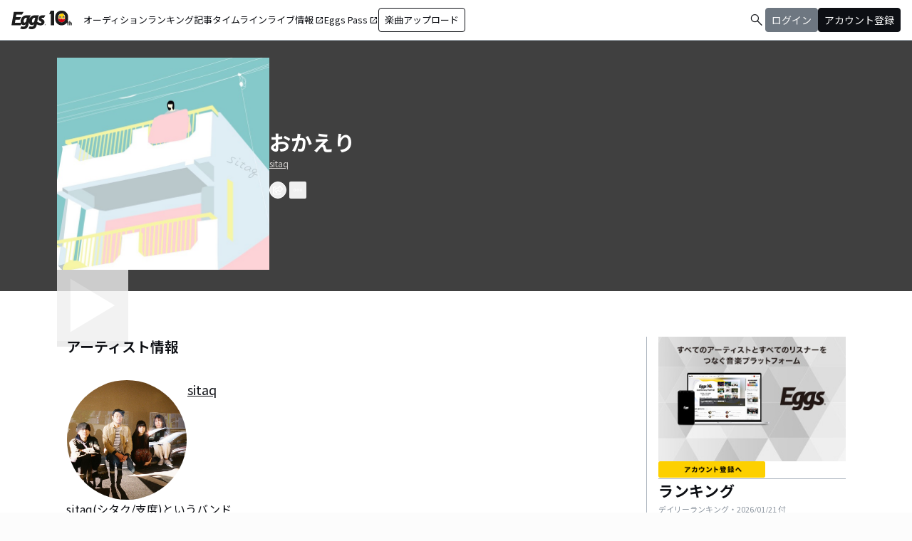

--- FILE ---
content_type: text/html; charset=utf-8
request_url: https://eggs.mu/artist/_sitaq_/song/40a2e73a-b9e0-4788-ad4a-d2d1c2819a4f
body_size: 32817
content:
<!DOCTYPE html><html lang="ja"><head><meta charSet="utf-8"/><meta name="viewport" content="width=device-width, initial-scale=1, maximum-scale=1"/><link rel="preload" as="image" href="https://image-pro.eggs.mu/jacket/40a2e73a-b9e0-4788-ad4a-d2d1c2819a4f.JPG?updated_at=2021-08-27T09%3A07%3A35%2B09%3A00"/><link rel="preload" as="image" href="https://image-pro.eggs.mu/profile/11475.JPG?updated_at=2021-08-27T18%3A06%3A07%2B09%3A00"/><link rel="preload" as="image" href="https://webasset-pro.eggs.mu/assets/v2/img/common/bg_signup_bnr_2.jpg"/><link rel="preload" as="image" href="https://webasset-pro.eggs.mu/assets/v2/img/common/btn_signup_bnr_2.png"/><link rel="preload" as="image" href="https://image-pro.eggs.mu/profile/29107.JPG?updated_at=2025-04-07T10%3A26%3A11%2B09%3A00"/><link rel="preload" as="image" href="https://image-pro.eggs.mu/profile/23808.jpg?updated_at=2023-11-16T19%3A40%3A51%2B09%3A00"/><link rel="preload" as="image" href="https://image-pro.eggs.mu/profile/36571.jpeg?updated_at=2025-11-13T01%3A06%3A07%2B09%3A00"/><link rel="preload" as="image" href="https://image-pro.eggs.mu/profile/5704.jpg?updated_at=2025-01-22T16%3A40%3A31%2B09%3A00"/><link rel="preload" as="image" href="https://image-pro.eggs.mu/profile/7800.jpg?updated_at=2023-12-25T22%3A29%3A14%2B09%3A00"/><link rel="preload" as="image" href="https://images.microcms-assets.io/assets/a5d8943e9015492b986f655bc654c7b0/3b69d69628c8435f8ae48bd7f457a1d8/Eggs_GIGGS_bnr_300_200.jpg?"/><link rel="stylesheet" href="/community-assets/_next/static/css/c22908367db3c6d6.css" data-precedence="next"/><link rel="preload" as="script" fetchPriority="low" href="/community-assets/_next/static/chunks/webpack-89926038476a0d08.js"/><script src="/community-assets/_next/static/chunks/4bd1b696-f785427dddbba9fb.js" async=""></script><script src="/community-assets/_next/static/chunks/1255-9494d7e861e97d68.js" async=""></script><script src="/community-assets/_next/static/chunks/main-app-05a5fe279f4f6e20.js" async=""></script><script src="/community-assets/_next/static/chunks/69b09407-2abf747fd61a4ed7.js" async=""></script><script src="/community-assets/_next/static/chunks/2619-3c9e02e22d10480a.js" async=""></script><script src="/community-assets/_next/static/chunks/7371-9c2886e73708e988.js" async=""></script><script src="/community-assets/_next/static/chunks/2230-e19831ca9d41235a.js" async=""></script><script src="/community-assets/_next/static/chunks/app/(main)/layout-99fac1afe21350af.js" async=""></script><script src="/community-assets/_next/static/chunks/app/(main)/error-f5a51a896a00addc.js" async=""></script><script src="/community-assets/_next/static/chunks/4662-9b29a46a4a370500.js" async=""></script><script src="/community-assets/_next/static/chunks/9770-3e4f9914a5967042.js" async=""></script><script src="/community-assets/_next/static/chunks/6232-4972f26042a34b46.js" async=""></script><script src="/community-assets/_next/static/chunks/2961-e6e4e2a94d11fd53.js" async=""></script><script src="/community-assets/_next/static/chunks/9745-1cfa3c15f66b0dfa.js" async=""></script><script src="/community-assets/_next/static/chunks/app/(main)/page-8e3e59f43e16caa5.js" async=""></script><script src="/community-assets/_next/static/chunks/53c13509-91ac7988a89a9d46.js" async=""></script><script src="/community-assets/_next/static/chunks/9c4e2130-f2300a893a2cd266.js" async=""></script><script src="/community-assets/_next/static/chunks/5e22fd23-91f37a8c6844c4da.js" async=""></script><script src="/community-assets/_next/static/chunks/619edb50-0786d0aa6d759d0d.js" async=""></script><script src="/community-assets/_next/static/chunks/f97e080b-c8f2c6745381109a.js" async=""></script><script src="/community-assets/_next/static/chunks/8e1d74a4-c8677f61d9925b15.js" async=""></script><script src="/community-assets/_next/static/chunks/fca4dd8b-0c656c5e68ecbb24.js" async=""></script><script src="/community-assets/_next/static/chunks/9262-7a011fa1de4b7d1d.js" async=""></script><script src="/community-assets/_next/static/chunks/6062-ffc4e55f85847dc6.js" async=""></script><script src="/community-assets/_next/static/chunks/8936-5f04fba47e0dc7d4.js" async=""></script><script src="/community-assets/_next/static/chunks/2879-19d4983bee273394.js" async=""></script><script src="/community-assets/_next/static/chunks/app/(main)/artist/%5Bid%5D/song/%5BmusicId%5D/page-fdaee644e676dac8.js" async=""></script><link rel="preload" href="https://www.googletagmanager.com/gtm.js?id=GTM-W7G62R" as="script"/><link rel="preload" as="image" href="https://images.microcms-assets.io/assets/a5d8943e9015492b986f655bc654c7b0/3c4d593b583c4264a2e27ce7bff40720/d3c20557a4b6a6c31241105549b43093.jpg?"/><link rel="preload" as="image" href="https://images.microcms-assets.io/assets/a5d8943e9015492b986f655bc654c7b0/8b51a98d025746e7bbd48e0c6f0f68de/4c7497d3a2bea34810c07b2ae02b1191.jpg?"/><link rel="preload" as="image" href="https://images.microcms-assets.io/assets/a5d8943e9015492b986f655bc654c7b0/92f6a592f4464061ad4aba5d3901939b/Eggscurator_300_200.jpg?"/><link rel="preload" as="image" href="https://images.microcms-assets.io/assets/a5d8943e9015492b986f655bc654c7b0/822f5b0bdc4448a797e45ced0dbb74ec/kodansha_eggs_web_300_200.jpg?"/><link rel="preload" as="image" href="/community/icon/icn_pagetop.png"/><title>「おかえり」sitaqの楽曲ページ｜Eggs｜インディーズバンド音楽配信サイト</title><link rel="canonical" href="https://eggs.mu/artist/_sitaq_/song/40a2e73a-b9e0-4788-ad4a-d2d1c2819a4f"/><meta property="og:title" content="「おかえり」sitaqの楽曲ページ｜Eggs｜インディーズバンド音楽配信サイト"/><meta property="og:url" content="https://eggs.mu/artist/_sitaq_/song/40a2e73a-b9e0-4788-ad4a-d2d1c2819a4f"/><meta property="og:image" content="https://image-pro.eggs.mu/jacket/40a2e73a-b9e0-4788-ad4a-d2d1c2819a4f.JPG?updated_at=2021-08-27T09%3A07%3A35%2B09%3A00"/><meta name="twitter:card" content="summary_large_image"/><meta name="twitter:title" content="「おかえり」sitaqの楽曲ページ｜Eggs｜インディーズバンド音楽配信サイト"/><meta name="twitter:image" content="https://image-pro.eggs.mu/jacket/40a2e73a-b9e0-4788-ad4a-d2d1c2819a4f.JPG?updated_at=2021-08-27T09%3A07%3A35%2B09%3A00"/><link rel="icon" href="/favicon.ico" type="image/x-icon" sizes="32x32"/><link rel="stylesheet" href="https://fonts.googleapis.com/css2?family=Material+Symbols+Outlined:opsz,wght,FILL,GRAD@20,300,0,0"/><link href="https://fonts.googleapis.com/css2?family=Atkinson+Hyperlegible:ital,wght@0,400;0,700;1,400;1,700&amp;family=Noto+Sans+JP:wght@100..900&amp;display=swap" rel="stylesheet"/><script src="/community-assets/_next/static/chunks/polyfills-42372ed130431b0a.js" noModule=""></script></head><body class="font-family min-h-screen flex flex-col text-eggs-web-body-medium-normal bg-color-background-level0"><div hidden=""><!--$--><!--/$--></div><div data-rht-toaster="" style="position:fixed;z-index:9999;top:16px;left:16px;right:16px;bottom:16px;pointer-events:none"></div><nav class="min-w-[theme(&#x27;length.display-min-width&#x27;)] bg-color-background-level0 text-color-semantic-text-neutral w-full top-dimension-space-zero sticky z-[100] bg-white border-b border-color-semantic-stroke-explicit"><div class="flex justify-between items-center h-[theme(&#x27;length.dimension-length-56&#x27;)] px-dimension-space-m py-dimension-space-xs lg:p-dimension-space-zero"><button type="button" class="flex items-center lg:hidden"><span class="material-symbols-outlined w-[theme(&#x27;length.dimension-length-20&#x27;)] h-[theme(&#x27;length.dimension-length-20&#x27;)]">menu</span></button><a class="absolute left-1/2 -translate-x-1/2 lg:static lg:left-0 lg:translate-x-0 lg:flex lg:ml-dimension-space-m hover:opacity-80" href="https://eggs.mu"><img src="/community/logo/10th_logo.svg" alt="Eggs｜インディーズバンド音楽配信サイト" class="h-[theme(&#x27;length.dimension-length-40&#x27;)] w-[85px] object-contains"/></a><div class="flex items-center gap-dimension-space-s md:gap-dimension-space-m"><a href="https://eggs.mu/search" class="lg:hidden flex items-center hover:bg-color-background-level1"><span class="material-symbols-outlined ml-auto hover:text-color-semantic-text-muted">search</span></a><div class="h-[theme(&#x27;length.dimension-length-20&#x27;)] w-[1px] bg-color-semantic-stroke-implicit my-dimension-space-m lg:hidden"></div><button type="button" class="flex items-center lg:hidden"><img src="/community/image/noimg_user.png" alt="no-image-user" class="w-[theme(&#x27;length.dimension-length-40&#x27;)] h-[theme(&#x27;length.dimension-length-40&#x27;)] object-cover rounded-full"/></button></div><div class="hidden h-[100vh] border-t border-color-semantic-stroke-explicit lg:border-0 lg:w-auto lg:order-1 lg:flex lg:h-full"><ul class="md:gap-dimension-space-s ml-dimension-space-m lg:gap-dimension-space-m whitespace-nowrap rtl:space-x-reverse lg:flex lg:p-dimension-space-zero lg:mt-0 lg:border-0 lg:text-eggs-web-label-medium"><li class="hover-underline-animation border-b border-color-semantic-stroke-explicit lg:border-0"><a href="https://eggs.mu/music/projects" class="relative leading-[theme(&#x27;length.dimension-length-56&#x27;)] flex items-center">オーディション</a></li><li class="hover-underline-animation border-b border-color-semantic-stroke-explicit lg:border-0"><a class="relative leading-[theme(&#x27;length.dimension-length-56&#x27;)] flex items-center" href="https://eggs.mu/ranking/artist/daily">ランキング</a></li><li class="hover-underline-animation border-b border-color-semantic-stroke-explicit lg:border-0"><a class="relative leading-[theme(&#x27;length.dimension-length-56&#x27;)] flex items-center" href="/community/article">記事</a></li><li class="hover-underline-animation border-b border-color-semantic-stroke-explicit lg:border-0"><a class="relative leading-[theme(&#x27;length.dimension-length-56&#x27;)] flex items-center" href="/community">タイムライン</a></li><li class="hover-underline-animation border-b border-color-semantic-stroke-explicit lg:border-0"><a href="https://giggs.eggs.mu/" class="relative leading-[theme(&#x27;length.dimension-length-56&#x27;)] flex items-center"><p class="leading-[theme(&#x27;length.dimension-length-56&#x27;)] relative flex items-center">ライブ情報<span class="!text-eggs-web-label-medium mt-dimension-space-xxs material-symbols-outlined ml-dimension-space-xxs leading-[theme(&#x27;length.dimension-length-56&#x27;)]">open_in_new</span></p></a></li><li class="hover-underline-animation border-b border-color-semantic-stroke-explicit lg:border-0"><a href="https://eggspass.jp/" class="relative flex items-center"><p class="leading-[theme(&#x27;length.dimension-length-56&#x27;)] relative flex items-center">Eggs Pass<span class="!text-eggs-web-label-medium mt-dimension-space-xxs material-symbols-outlined ml-dimension-space-xxs leading-[theme(&#x27;length.dimension-length-56&#x27;)]">open_in_new</span></p></a></li><li class="flex items-center border-b border-color-semantic-stroke-explicit lg:border-0"><a href="#" class="w-full lg:w-auto text-eggs-web-button-medium flex items-center leading-[theme(&#x27;length.dimension-length-56&#x27;)] lg:leading-[theme(&#x27;length.dimension-length-24&#x27;)]"><span class="lg:border lg:border-color-semantic-action-neutral lg:rounded-dimension-corner-radius-s lg:px-dimension-space-s lg:py-dimension-space-xs hover:opacity-80">楽曲アップロード</span></a></li></ul></div><div class="text-eggs-web-body-medium-normal hidden h-full lg:mr-dimension-space-m lg:ml-auto lg:flex lg:w-auto lg:order-1"><div><div class="hidden h-[100vh] lg:w-auto lg:border-0 lg:order-1 lg:flex lg:h-full lg:gap-dimension-space-m"><a href="https://eggs.mu/search" class="hidden lg:flex flex items-center hover:bg-color-background-level1"><span class="material-symbols-outlined ml-auto hover:text-color-semantic-text-muted">search</span></a><div class="block lg:inline-flex lg:gap-dimension-space-m"><a href="#" class="leading-[theme(&#x27;length.dimension-length-56&#x27;)] lg:leading-[theme(&#x27;length.dimension-length-24&#x27;)] flex lg:items-center lg:justify-center px-dimension-space-m lg:px-dimension-space-zero"><span class="lg:border lg:border-color-semantic-action-muted lg:bg-color-semantic-action-muted lg:rounded-dimension-corner-radius-s lg:px-dimension-space-s lg:py-dimension-space-xs lg:text-color-semantic-text-neutral-inverse lg:hover:opacity-80">ログイン</span></a><a href="#" class="leading-[theme(&#x27;length.dimension-length-56&#x27;)] lg:leading-[theme(&#x27;length.dimension-length-24&#x27;)] flex lg:items-center lg:justify-center px-dimension-space-m lg:px-dimension-space-zero"><span class="lg:border lg:border-color-semantic-action-neutral lg:bg-color-semantic-action-neutral lg:rounded-dimension-corner-radius-s lg:px-dimension-space-s lg:py-dimension-space-xs lg:text-color-semantic-text-neutral-inverse lg:hover:opacity-80">アカウント登録</span></a></div></div></div></div></div></nav><main class="bg-color-background-level0 flex-grow text-color-semantic-text-neutral"><main><div class="bg-white"><a id="top"></a><div class="relative inset-0 flex justify-center items-start min-h-[200px] md:min-h-[305px] pt-dimension-space-l pb-[30px] mb-dimension-space-xxl bg-neutral-700"><div class="w-full max-w-[calc(theme(&#x27;length.display-max-width&#x27;)+theme(&#x27;length.dimension-length-128&#x27;))] px-dimension-space-m flex items-start gap-dimension-space-l md:flex-row md:items-center md:gap-dimension-space-xl"><div class="relative size-[150px] md:size-[298px]
        group flex-shrink-0"><div class="size-full bg-gray-200 flex items-center justify-center"><img src="https://image-pro.eggs.mu/jacket/40a2e73a-b9e0-4788-ad4a-d2d1c2819a4f.JPG?updated_at=2021-08-27T09%3A07%3A35%2B09%3A00" alt="楽曲画像" class="size-full object-cover"/></div><div class="absolute inset-0 flex flex-col justify-center items-center bg-black bg-opacity-10 opacity-80 transition duration-300"><button class="mb-dimension-space-s flex items-center justify-center transition hover:scale-110"><svg stroke="currentColor" fill="currentColor" stroke-width="0" viewBox="0 0 512 512" class="text-white size-dimension-space-xxl md:size-[100px]" height="1em" width="1em" xmlns="http://www.w3.org/2000/svg"><path d="m96 448 320-192L96 64v384z"></path></svg></button><div class="absolute bottom-dimension-space-m w-full flex justify-center"><input type="range" min="0" max="100" step="0.001" class="
                  absolute w-[90%] h-1 appearance-none bg-neutral-300
                  transition-opacity duration-300
                  opacity-0

                  [&amp;::-webkit-slider-thumb]:appearance-none
                  [&amp;::-webkit-slider-thumb]:size-4
                  [&amp;::-webkit-slider-thumb]:rounded-full
                  [&amp;::-webkit-slider-thumb]:bg-white
                  [&amp;::-webkit-slider-thumb]:border
                  [&amp;::-webkit-slider-thumb]:border-color-semantic-stroke-implicit
                  [&amp;::-webkit-slider-thumb]:cursor-pointer
                  [&amp;::-webkit-slider-thumb]:shadow-md
                " style="background:linear-gradient(to right,
                    #ffffff 0%,
                    #27272a 0%)" value="0"/></div></div></div><div class="flex flex-col min-w-0"><div class="mb-[5px] text-xl text-white md:text-3xl md:font-bold break-all">おかえり</div><a class="max-w-full mb-[5px] text-xs text-stone-300 underline hover:no-underline break-all line-clamp-2" href="https://eggs.mu/artist/_sitaq_">sitaq</a><div class="mt-3 flex justify-start"><button class="group inline-flex items-center justify-center size-dimension-space-l rounded-full md:bottom-[-20px] md:right-1 transition text-white border border-white" aria-label="share"><svg stroke="currentColor" fill="currentColor" stroke-width="0" viewBox="0 0 576 512" class="group-hover:hidden" height="1em" width="1em" xmlns="http://www.w3.org/2000/svg"><path d="M561.938 158.06L417.94 14.092C387.926-15.922 336 5.097 336 48.032v57.198c-42.45 1.88-84.03 6.55-120.76 17.99-35.17 10.95-63.07 27.58-82.91 49.42C108.22 199.2 96 232.6 96 271.94c0 61.697 33.178 112.455 84.87 144.76 37.546 23.508 85.248-12.651 71.02-55.74-15.515-47.119-17.156-70.923 84.11-78.76V336c0 42.993 51.968 63.913 81.94 33.94l143.998-144c18.75-18.74 18.75-49.14 0-67.88zM384 336V232.16C255.309 234.082 166.492 255.35 206.31 376 176.79 357.55 144 324.08 144 271.94c0-109.334 129.14-118.947 240-119.85V48l144 144-144 144zm24.74 84.493a82.658 82.658 0 0 0 20.974-9.303c7.976-4.952 18.286.826 18.286 10.214V464c0 26.51-21.49 48-48 48H48c-26.51 0-48-21.49-48-48V112c0-26.51 21.49-48 48-48h132c6.627 0 12 5.373 12 12v4.486c0 4.917-2.987 9.369-7.569 11.152-13.702 5.331-26.396 11.537-38.05 18.585a12.138 12.138 0 0 1-6.28 1.777H54a6 6 0 0 0-6 6v340a6 6 0 0 0 6 6h340a6 6 0 0 0 6-6v-25.966c0-5.37 3.579-10.059 8.74-11.541z"></path></svg><svg stroke="currentColor" fill="currentColor" stroke-width="0" viewBox="0 0 576 512" class="hidden group-hover:block" height="1em" width="1em" xmlns="http://www.w3.org/2000/svg"><path d="M568.482 177.448L424.479 313.433C409.3 327.768 384 317.14 384 295.985v-71.963c-144.575.97-205.566 35.113-164.775 171.353 4.483 14.973-12.846 26.567-25.006 17.33C155.252 383.105 120 326.488 120 269.339c0-143.937 117.599-172.5 264-173.312V24.012c0-21.174 25.317-31.768 40.479-17.448l144.003 135.988c10.02 9.463 10.028 25.425 0 34.896zM384 379.128V448H64V128h50.916a11.99 11.99 0 0 0 8.648-3.693c14.953-15.568 32.237-27.89 51.014-37.676C185.708 80.83 181.584 64 169.033 64H48C21.49 64 0 85.49 0 112v352c0 26.51 21.49 48 48 48h352c26.51 0 48-21.49 48-48v-88.806c0-8.288-8.197-14.066-16.011-11.302a71.83 71.83 0 0 1-34.189 3.377c-7.27-1.046-13.8 4.514-13.8 11.859z"></path></svg></button><button class="group inline-flex items-center justify-center size-dimension-space-l ml-dimension-space-xs rounded-sm md:bottom-[-20px] md:right-1 transition text-white" aria-label="report"><svg stroke="currentColor" fill="currentColor" stroke-width="0" viewBox="0 0 256 256" class="group-hover:hidden" height="1em" width="1em" xmlns="http://www.w3.org/2000/svg"><path d="M128,98a30,30,0,1,0,30,30A30,30,0,0,0,128,98Zm0,48a18,18,0,1,1,18-18A18,18,0,0,1,128,146ZM48,98a30,30,0,1,0,30,30A30,30,0,0,0,48,98Zm0,48a18,18,0,1,1,18-18A18,18,0,0,1,48,146ZM208,98a30,30,0,1,0,30,30A30,30,0,0,0,208,98Zm0,48a18,18,0,1,1,18-18A18,18,0,0,1,208,146Z"></path></svg><svg stroke="currentColor" fill="currentColor" stroke-width="0" viewBox="0 0 256 256" class="hidden group-hover:block" height="1em" width="1em" xmlns="http://www.w3.org/2000/svg"><path d="M156,128a28,28,0,1,1-28-28A28,28,0,0,1,156,128ZM48,100a28,28,0,1,0,28,28A28,28,0,0,0,48,100Zm160,0a28,28,0,1,0,28,28A28,28,0,0,0,208,100Z"></path></svg></button></div></div></div></div><div class="max-w-[calc(theme(&#x27;length.display-max-width&#x27;)+theme(&#x27;length.dimension-length-128&#x27;))] mx-auto lg:flex lg:justify-center"><div class="w-full min-w-0 flex flex-col px-dimension-space-m mb-dimension-space-xxl lg:max-w-[830px] lg:mb-0"><section class="mb-dimension-space-xl"><h2 class="text-xl font-semibold mb-8">アーティスト情報</h2><div class="relative w-full flex flex-col items-center gap-dimension-space-l md:flex-row md:items-start md:gap-dimension-space-xl"><div class="size-[170px] flex-shrink-0"><img src="https://image-pro.eggs.mu/profile/11475.JPG?updated_at=2021-08-27T18%3A06%3A07%2B09%3A00" alt="sitaq" class="size-full rounded-full object-cover border-[1px] border-white bg-white"/></div><div class="flex text-lg w-full mb-dimension-space-m text-center md:text-left"><a class="underline hover:no-underline break-all line-clamp-2" href="https://eggs.mu/artist/_sitaq_">sitaq</a></div></div><p class="w-full text-xs text-center whitespace-pre-wrap break-all md:break-words md:text-base md:text-left">sitaq(シタク/支度)というバンド
asakura/ohshima/ohta/yamashita
お問い合わせ→sitaq.japan@gmail.com</p></section></div><div class="flex flex-col gap-dimension-space-l lg:flex-row"><div class="px-dimension-space-m lg:w-[theme(&#x27;length.display-sidebar-width&#x27;)] lg:border-l lg:border-color-semantic-stroke-explicit flex flex-col gap-dimension-space-l"><div class="border-b border-color-semantic-stroke-explicit pb-dimension-space-l flex justify-center"><div class="relative inline-block"><img src="https://webasset-pro.eggs.mu/assets/v2/img/common/bg_signup_bnr_2.jpg" alt="Eggs あなたの音楽を世界に" class="block"/><a href="#" class="absolute inset-0 flex justify-center items-end mb-dimension-space-s z-10 hover:opacity-50"><img src="https://webasset-pro.eggs.mu/assets/v2/img/common/btn_signup_bnr_2.png" alt="アカウント登録へ" class="w-[150px] object-contain"/></a></div></div><div class="border-b border-color-semantic-stroke-explicit pb-dimension-space-l"><div class="break-all lg:max-w-full"><p class="text-eggs-web-headline-small font-bold">ランキング</p><p class="text-eggs-web-label-small font-normal text-color-semantic-text-muted">デイリーランキング・<!-- -->2026/01/21<!-- --> 付</p><div class="flex flex-col items-start gap-dimension-space-s my-dimension-space-s"><div class="flex items-center gap-dimension-space-s self-stretch"><div class="flex flex-col w-dimension-length-16 h-dimension-length-16 justify-center items-center"><p class="text-eggs-web-title-small font-bold">1</p><span class="material-symbols-outlined text-color-semantic-ranking-stay">check_indeterminate_small</span></div><a class="flex items-center gap-dimension-space-s" href="https://eggs.mu/artist/mariesgirl_kobe"><img src="https://image-pro.eggs.mu/profile/29107.JPG?updated_at=2025-04-07T10%3A26%3A11%2B09%3A00" alt="thumbnailImage" class="relative object-cover rounded-full border border-color-semantic-stroke-implicit w-[theme(&#x27;length.dimension-length-64&#x27;)] h-[theme(&#x27;length.dimension-length-64&#x27;)] min-w-[theme(&#x27;length.dimension-length-64&#x27;)] min-h-[theme(&#x27;length.dimension-length-64&#x27;)]"/><p class="text-eggs-web-title-small font-bold line-clamp-2">Marie&#x27;s Girl</p></a></div><div class="flex items-center gap-dimension-space-s self-stretch"><div class="flex flex-col w-dimension-length-16 h-dimension-length-16 justify-center items-center"><p class="text-eggs-web-title-small font-bold">2</p><span class="material-symbols-outlined text-color-semantic-ranking-stay">check_indeterminate_small</span></div><a class="flex items-center gap-dimension-space-s" href="https://eggs.mu/artist/okuba_010101"><img src="https://image-pro.eggs.mu/profile/23808.jpg?updated_at=2023-11-16T19%3A40%3A51%2B09%3A00" alt="thumbnailImage" class="relative object-cover rounded-full border border-color-semantic-stroke-implicit w-[theme(&#x27;length.dimension-length-64&#x27;)] h-[theme(&#x27;length.dimension-length-64&#x27;)] min-w-[theme(&#x27;length.dimension-length-64&#x27;)] min-h-[theme(&#x27;length.dimension-length-64&#x27;)]"/><p class="text-eggs-web-title-small font-bold line-clamp-2">the奥歯&#x27;s</p></a></div><div class="flex items-center gap-dimension-space-s self-stretch"><div class="flex flex-col w-dimension-length-16 h-dimension-length-16 justify-center items-center"><p class="text-eggs-web-title-small font-bold">3</p><span class="material-symbols-outlined text-color-semantic-ranking-stay">check_indeterminate_small</span></div><a class="flex items-center gap-dimension-space-s" href="https://eggs.mu/artist/yuzu1110"><img src="https://image-pro.eggs.mu/profile/36571.jpeg?updated_at=2025-11-13T01%3A06%3A07%2B09%3A00" alt="thumbnailImage" class="relative object-cover rounded-full border border-color-semantic-stroke-implicit w-[theme(&#x27;length.dimension-length-64&#x27;)] h-[theme(&#x27;length.dimension-length-64&#x27;)] min-w-[theme(&#x27;length.dimension-length-64&#x27;)] min-h-[theme(&#x27;length.dimension-length-64&#x27;)]"/><p class="text-eggs-web-title-small font-bold line-clamp-2">ゆづ</p></a></div><div class="flex items-center gap-dimension-space-s self-stretch"><div class="flex flex-col w-dimension-length-16 h-dimension-length-16 justify-center items-center"><p class="text-eggs-web-title-small font-bold">4</p><span class="material-symbols-outlined text-color-semantic-ranking-up">arrow_drop_up</span></div><a class="flex items-center gap-dimension-space-s" href="https://eggs.mu/artist/Blue_Mash_band"><img src="https://image-pro.eggs.mu/profile/5704.jpg?updated_at=2025-01-22T16%3A40%3A31%2B09%3A00" alt="thumbnailImage" class="relative object-cover rounded-full border border-color-semantic-stroke-implicit w-[theme(&#x27;length.dimension-length-64&#x27;)] h-[theme(&#x27;length.dimension-length-64&#x27;)] min-w-[theme(&#x27;length.dimension-length-64&#x27;)] min-h-[theme(&#x27;length.dimension-length-64&#x27;)]"/><p class="text-eggs-web-title-small font-bold line-clamp-2">Blue Mash</p></a></div><div class="flex items-center gap-dimension-space-s self-stretch"><div class="flex flex-col w-dimension-length-16 h-dimension-length-16 justify-center items-center"><p class="text-eggs-web-title-small font-bold">5</p><span class="material-symbols-outlined text-color-semantic-ranking-down">arrow_drop_down</span></div><a class="flex items-center gap-dimension-space-s" href="https://eggs.mu/artist/ammo__official"><img src="https://image-pro.eggs.mu/profile/7800.jpg?updated_at=2023-12-25T22%3A29%3A14%2B09%3A00" alt="thumbnailImage" class="relative object-cover rounded-full border border-color-semantic-stroke-implicit w-[theme(&#x27;length.dimension-length-64&#x27;)] h-[theme(&#x27;length.dimension-length-64&#x27;)] min-w-[theme(&#x27;length.dimension-length-64&#x27;)] min-h-[theme(&#x27;length.dimension-length-64&#x27;)]"/><p class="text-eggs-web-title-small font-bold line-clamp-2">ammo</p></a></div></div><div class="flex justify-center"><a class="text-eggs-web-body-medium-comfort font-normal border border-color-semantic-stroke-implicit rounded-full px-dimension-space-l py-dimension-space-xs" href="https://eggs.mu/ranking/artist/daily">もっと見る</a></div></div></div><div class="flex flex-col gap-dimension-space-s"><a href="https://giggs.eggs.mu/?_gl=1*bgcvta*_gcl_au*MTQ0Mjg3ODQ1OS4xNzMzODk4NDY1*_ga*NTY4ODM4NDguMTczMzg5ODQ2NQ..*_ga_ZETBRB7S16*MTc0MTA3NjA2NS4xNy4xLjE3NDEwNzY2NTQuNjAuMC4w&amp;_ga=2.120459016.1640502499.1741058758-56883848.1733898465" class="rounded-dimension-corner-radius-s border border-color-semantic-stroke-implicit"><img class="rounded-dimension-corner-radius-s-inner object-contain aspect-[3/2]" src="https://images.microcms-assets.io/assets/a5d8943e9015492b986f655bc654c7b0/3b69d69628c8435f8ae48bd7f457a1d8/Eggs_GIGGS_bnr_300_200.jpg?" alt="ka-i2_1rxi"/></a><a href="https://eggspass.jp/events/au/" class="rounded-dimension-corner-radius-s border border-color-semantic-stroke-implicit"><img class="rounded-dimension-corner-radius-s-inner object-contain aspect-[3/2]" src="https://images.microcms-assets.io/assets/a5d8943e9015492b986f655bc654c7b0/3c4d593b583c4264a2e27ce7bff40720/d3c20557a4b6a6c31241105549b43093.jpg?" alt="qpl8w7dq7mvd"/></a><a href="https://eggspass.jp/" class="rounded-dimension-corner-radius-s border border-color-semantic-stroke-implicit"><img class="rounded-dimension-corner-radius-s-inner object-contain aspect-[3/2]" src="https://images.microcms-assets.io/assets/a5d8943e9015492b986f655bc654c7b0/8b51a98d025746e7bbd48e0c6f0f68de/4c7497d3a2bea34810c07b2ae02b1191.jpg?" alt="n_yxuw2visp"/></a><a href="https://eggs.mu/music/project/eggs_curators" class="rounded-dimension-corner-radius-s border border-color-semantic-stroke-implicit"><img class="rounded-dimension-corner-radius-s-inner object-contain aspect-[3/2]" src="https://images.microcms-assets.io/assets/a5d8943e9015492b986f655bc654c7b0/92f6a592f4464061ad4aba5d3901939b/Eggscurator_300_200.jpg?" alt="mn-0h3g6t1hb"/></a><a href="https://eggs.mu/music/project/kodansha_eggs" class="rounded-dimension-corner-radius-s border border-color-semantic-stroke-implicit"><img class="rounded-dimension-corner-radius-s-inner object-contain aspect-[3/2]" src="https://images.microcms-assets.io/assets/a5d8943e9015492b986f655bc654c7b0/822f5b0bdc4448a797e45ced0dbb74ec/kodansha_eggs_web_300_200.jpg?" alt="4hu-ihy2tyiy"/></a></div></div></div></div><div class="max-w-[calc(theme(&#x27;length.display-max-width&#x27;)+theme(&#x27;length.dimension-length-128&#x27;))] mx-auto mt-dimension-space-xl pr-dimension-space-m flex justify-end"><a href="#top" class="flex gap-dimension-space-xs items-center"><img src="/community/icon/icn_pagetop.png" class="size-dimension-space-m"/>PAGE TOP</a></div><audio class="hidden"></audio></div></main><!--$--><!--/$--></main><footer class="flex w-full px-dimension-space-m py-dimension-space-l flex-col items-start gap-dimension-space-l border-t border-color-semantic-stroke-explicit bg-color-background-level0"><div class="flex flex-col md:flex-row mx-auto items-center content-start gap-y-dimension-space-m gap-x-dimension-space-xl"><div class="flex flex-col justify-center items-center gap-dimension-space-l"><div class="flex flex-col items-center gap-dimension-space-s self-stretch"><a class="hover:opacity-80" href="https://eggs.mu"><img src="/community/logo/logo_noimg.png" alt="Eggs" class="h-[theme(&#x27;length.dimension-length-44&#x27;)] w-auto"/></a><p class="text-color-semantic-text-neutral text-eggs-web-label-small inline-block align-middle font-medium tracking-wides">© Eggs Co.,Ltd.</p></div><div class="flex items-center justify-center gap-dimension-space-m h-[theme(&#x27;length.dimension-length-24&#x27;)]"><a href="https://www.instagram.com/eggs_music/" target="_blank" rel="noopener noreferrer"><div class="w-[theme(&#x27;length.dimension-length-24&#x27;)] h-[theme(&#x27;length.dimension-length-24&#x27;)] flex justify-center rounded-dimension-corner-radius-m items-center"><svg aria-hidden="true" focusable="false" data-prefix="fab" data-icon="instagram" class="svg-inline--fa fa-instagram !w-[theme(&#x27;length.dimension-length-24&#x27;)] !h-[theme(&#x27;length.dimension-length-24&#x27;)] text-color-semantic-text-neutral" role="img" xmlns="http://www.w3.org/2000/svg" viewBox="0 0 448 512"><path fill="currentColor" d="M224.1 141c-63.6 0-114.9 51.3-114.9 114.9s51.3 114.9 114.9 114.9S339 319.5 339 255.9 287.7 141 224.1 141zm0 189.6c-41.1 0-74.7-33.5-74.7-74.7s33.5-74.7 74.7-74.7 74.7 33.5 74.7 74.7-33.6 74.7-74.7 74.7zm146.4-194.3c0 14.9-12 26.8-26.8 26.8-14.9 0-26.8-12-26.8-26.8s12-26.8 26.8-26.8 26.8 12 26.8 26.8zm76.1 27.2c-1.7-35.9-9.9-67.7-36.2-93.9-26.2-26.2-58-34.4-93.9-36.2-37-2.1-147.9-2.1-184.9 0-35.8 1.7-67.6 9.9-93.9 36.1s-34.4 58-36.2 93.9c-2.1 37-2.1 147.9 0 184.9 1.7 35.9 9.9 67.7 36.2 93.9s58 34.4 93.9 36.2c37 2.1 147.9 2.1 184.9 0 35.9-1.7 67.7-9.9 93.9-36.2 26.2-26.2 34.4-58 36.2-93.9 2.1-37 2.1-147.8 0-184.8zM398.8 388c-7.8 19.6-22.9 34.7-42.6 42.6-29.5 11.7-99.5 9-132.1 9s-102.7 2.6-132.1-9c-19.6-7.8-34.7-22.9-42.6-42.6-11.7-29.5-9-99.5-9-132.1s-2.6-102.7 9-132.1c7.8-19.6 22.9-34.7 42.6-42.6 29.5-11.7 99.5-9 132.1-9s102.7-2.6 132.1 9c19.6 7.8 34.7 22.9 42.6 42.6 11.7 29.5 9 99.5 9 132.1s2.7 102.7-9 132.1z"></path></svg></div></a><a href="https://www.tiktok.com/@eggs_music" target="_blank" rel="noopener noreferrer"><div class="w-[theme(&#x27;length.dimension-length-24&#x27;)] h-[theme(&#x27;length.dimension-length-24&#x27;)] flex justify-center rounded-dimension-corner-radius-m items-center"><svg aria-hidden="true" focusable="false" data-prefix="fab" data-icon="tiktok" class="svg-inline--fa fa-tiktok !w-[theme(&#x27;length.dimension-length-24&#x27;)] !h-[theme(&#x27;length.dimension-length-24&#x27;)] text-color-semantic-text-neutral" role="img" xmlns="http://www.w3.org/2000/svg" viewBox="0 0 448 512"><path fill="currentColor" d="M448,209.91a210.06,210.06,0,0,1-122.77-39.25V349.38A162.55,162.55,0,1,1,185,188.31V278.2a74.62,74.62,0,1,0,52.23,71.18V0l88,0a121.18,121.18,0,0,0,1.86,22.17h0A122.18,122.18,0,0,0,381,102.39a121.43,121.43,0,0,0,67,20.14Z"></path></svg></div></a><a href="https://www.youtube.com/c/Eggs_music" target="_blank" rel="noopener noreferrer"><div class="w-[theme(&#x27;length.dimension-length-24&#x27;)] h-[theme(&#x27;length.dimension-length-24&#x27;)] flex justify-center rounded-dimension-corner-radius-m items-center"><svg aria-hidden="true" focusable="false" data-prefix="fab" data-icon="youtube" class="svg-inline--fa fa-youtube !w-[theme(&#x27;length.dimension-length-24&#x27;)] !h-[theme(&#x27;length.dimension-length-24&#x27;)] text-color-semantic-text-neutral" role="img" xmlns="http://www.w3.org/2000/svg" viewBox="0 0 576 512"><path fill="currentColor" d="M549.655 124.083c-6.281-23.65-24.787-42.276-48.284-48.597C458.781 64 288 64 288 64S117.22 64 74.629 75.486c-23.497 6.322-42.003 24.947-48.284 48.597-11.412 42.867-11.412 132.305-11.412 132.305s0 89.438 11.412 132.305c6.281 23.65 24.787 41.5 48.284 47.821C117.22 448 288 448 288 448s170.78 0 213.371-11.486c23.497-6.321 42.003-24.171 48.284-47.821 11.412-42.867 11.412-132.305 11.412-132.305s0-89.438-11.412-132.305zm-317.51 213.508V175.185l142.739 81.205-142.739 81.201z"></path></svg></div></a><a href="https://x.com/Eggs_music" target="_blank" rel="noopener noreferrer"><div class="w-[theme(&#x27;length.dimension-length-24&#x27;)] h-[theme(&#x27;length.dimension-length-24&#x27;)] flex justify-center rounded-dimension-corner-radius-m items-center"><svg aria-hidden="true" focusable="false" data-prefix="fab" data-icon="x-twitter" class="svg-inline--fa fa-x-twitter !w-[theme(&#x27;length.dimension-length-24&#x27;)] !h-[theme(&#x27;length.dimension-length-24&#x27;)] text-color-semantic-text-neutral" role="img" xmlns="http://www.w3.org/2000/svg" viewBox="0 0 512 512"><path fill="currentColor" d="M389.2 48h70.6L305.6 224.2 487 464H345L233.7 318.6 106.5 464H35.8L200.7 275.5 26.8 48H172.4L272.9 180.9 389.2 48zM364.4 421.8h39.1L151.1 88h-42L364.4 421.8z"></path></svg></div></a></div><div class="md:hidden h-[theme(&#x27;length.dimension-length-36&#x27;)] flex justify-center items-center gap-dimension-space-s"><a href="https://apps.apple.com/jp/app/id1016784177" target="_blank"><img src="/community/logo/download_link_ios.svg" alt="Download on the App Store" class="h-[theme(&#x27;length.dimension-length-36&#x27;)] w-auto"/></a><a href="https://play.google.com/store/apps/details?id=mu.eggs.recochoku&amp;hl=ja" target="_blank"><img src="/community/logo/download_link_google.png" alt="Download on the Google Play Store" class="h-[theme(&#x27;length.dimension-length-36&#x27;)] w-auto"/></a></div></div><div class="text-color-semantic-text-neutral text-eggs-web-label-small flex flex-col justify-center items-center md:items-start gap-dimension-space-s w-full"><a href="https://eggs.mu/music/about" target="_blank" class="tracking-widest hover:opacity-80 text-center">Eggsについて</a><a href="https://help.eggs.mu/" target="_blank" class="tracking-widest hover:opacity-80 text-center">よくある質問 / お問い合わせ</a><a href="https://eggs.mu/music/support" target="_blank" class="tracking-widest hover:opacity-80 text-center">利用規約 / プライバシーポリシー</a><a href="https://corporate.eggs.mu/" target="_blank" class="tracking-widest hover:opacity-80 text-center">会社概要</a></div></div><div class="hidden md:flex h-[theme(&#x27;length.dimension-length-36&#x27;)] justify-center items-center gap-dimension-space-s mx-auto"><a href="https://apps.apple.com/jp/app/id1016784177" target="_blank"><img src="/community/logo/download_link_ios.svg" alt="Download on the App Store" class="h-[theme(&#x27;length.dimension-length-36&#x27;)] w-auto"/></a><a href="https://play.google.com/store/apps/details?id=mu.eggs.recochoku&amp;hl=ja" target="_blank"><img src="/community/logo/download_link_google.png" alt="Download on the Google Play Store" class="h-[theme(&#x27;length.dimension-length-36&#x27;)] w-auto"/></a></div><div class="md:max-w-[theme(&#x27;length.dimension-length-800&#x27;)] md:mx-auto"><div class="text-color-semantic-action-muted text-eggs-web-label-extra-small"><p>※免責事項</p><p>掲載されているキャンペーン・イベント・オーディション情報はEggs / パートナー企業が提供しているものとなります。</p><p>Apple Inc、アップルジャパン株式会社は、掲載されているキャンペーン・イベント・オーディション情報に一切関与をしておりません。</p><p>提供されたキャンペーン・イベント・オーディション情報を利用して生じた一切の障害について、Apple Inc、アップルジャパン株式会社は一切の責任を負いません。</p></div></div><div class="clear-both w-full"><ul class="w-full"><li><div class="flex items-center justify-center gap-dimension-space-s"><p class="text-color-semantic-action-neutral text-eggs-web-label-small tracking-wide">supported by</p><a href="https://recochoku.jp/" target="_blank" class="hover:opacity-80 flex items-center"><img src="/community/logo/recochoku.png" alt="音楽ダウンロードサイト、曲のランキングは【レコチョク】 スマホ・パソコン対応" class="mx-0 w-auto h-[theme(&#x27;length.dimension-length-20&#x27;)]"/></a></div></li></ul></div></footer><script src="/community-assets/_next/static/chunks/webpack-89926038476a0d08.js" id="_R_" async=""></script><script>(self.__next_f=self.__next_f||[]).push([0])</script><script>self.__next_f.push([1,"1:\"$Sreact.fragment\"\n2:I[9766,[],\"\"]\n3:I[8924,[],\"\"]\n4:I[8202,[\"5802\",\"static/chunks/69b09407-2abf747fd61a4ed7.js\",\"2619\",\"static/chunks/2619-3c9e02e22d10480a.js\",\"7371\",\"static/chunks/7371-9c2886e73708e988.js\",\"2230\",\"static/chunks/2230-e19831ca9d41235a.js\",\"2076\",\"static/chunks/app/(main)/layout-99fac1afe21350af.js\"],\"GoogleTagManager\"]\n5:I[2663,[\"5802\",\"static/chunks/69b09407-2abf747fd61a4ed7.js\",\"2619\",\"static/chunks/2619-3c9e02e22d10480a.js\",\"7371\",\"static/chunks/7371-9c2886e73708e988.js\",\"2230\",\"static/chunks/2230-e19831ca9d41235a.js\",\"2076\",\"static/chunks/app/(main)/layout-99fac1afe21350af.js\"],\"Toaster\"]\n7:I[2617,[\"2619\",\"static/chunks/2619-3c9e02e22d10480a.js\",\"5956\",\"static/chunks/app/(main)/error-f5a51a896a00addc.js\"],\"default\"]\n8:I[2619,[\"2619\",\"static/chunks/2619-3c9e02e22d10480a.js\",\"4662\",\"static/chunks/4662-9b29a46a4a370500.js\",\"9770\",\"static/chunks/9770-3e4f9914a5967042.js\",\"6232\",\"static/chunks/6232-4972f26042a34b46.js\",\"2961\",\"static/chunks/2961-e6e4e2a94d11fd53.js\",\"9745\",\"static/chunks/9745-1cfa3c15f66b0dfa.js\",\"7619\",\"static/chunks/app/(main)/page-8e3e59f43e16caa5.js\"],\"\"]\n9:I[7137,[\"5802\",\"static/chunks/69b09407-2abf747fd61a4ed7.js\",\"2619\",\"static/chunks/2619-3c9e02e22d10480a.js\",\"7371\",\"static/chunks/7371-9c2886e73708e988.js\",\"2230\",\"static/chunks/2230-e19831ca9d41235a.js\",\"2076\",\"static/chunks/app/(main)/layout-99fac1afe21350af.js\"],\"default\"]\ne:I[7150,[],\"\"]\n10:I[4431,[],\"OutletBoundary\"]\n12:I[5278,[],\"AsyncMetadataOutlet\"]\n14:I[4431,[],\"ViewportBoundary\"]\n16:I[4431,[],\"MetadataBoundary\"]\n17:\"$Sreact.suspense\"\n19:I[185,[\"5802\",\"static/chunks/69b09407-2abf747fd61a4ed7.js\",\"2619\",\"static/chunks/2619-3c9e02e22d10480a.js\",\"7371\",\"static/chunks/7371-9c2886e73708e988.js\",\"2230\",\"static/chunks/2230-e19831ca9d41235a.js\",\"2076\",\"static/chunks/app/(main)/layout-99fac1afe21350af.js\"],\"default\"]\n:HL[\"/community-assets/_next/static/css/c22908367db3c6d6.css\",\"style\"]\n"])</script><script>self.__next_f.push([1,"0:{\"P\":null,\"b\":\"bobCJjdECctMj25aVnhct\",\"p\":\"/community-assets\",\"c\":[\"\",\"artist\",\"_sitaq_\",\"song\",\"40a2e73a-b9e0-4788-ad4a-d2d1c2819a4f\"],\"i\":false,\"f\":[[[\"\",{\"children\":[\"(main)\",{\"children\":[\"artist\",{\"children\":[[\"id\",\"_sitaq_\",\"d\"],{\"children\":[\"song\",{\"children\":[[\"musicId\",\"40a2e73a-b9e0-4788-ad4a-d2d1c2819a4f\",\"d\"],{\"children\":[\"__PAGE__\",{}]}]}]}]}]},\"$undefined\",\"$undefined\",true]}],[\"\",[\"$\",\"$1\",\"c\",{\"children\":[null,[\"$\",\"$L2\",null,{\"parallelRouterKey\":\"children\",\"error\":\"$undefined\",\"errorStyles\":\"$undefined\",\"errorScripts\":\"$undefined\",\"template\":[\"$\",\"$L3\",null,{}],\"templateStyles\":\"$undefined\",\"templateScripts\":\"$undefined\",\"notFound\":[[[\"$\",\"title\",null,{\"children\":\"404: This page could not be found.\"}],[\"$\",\"div\",null,{\"style\":{\"fontFamily\":\"system-ui,\\\"Segoe UI\\\",Roboto,Helvetica,Arial,sans-serif,\\\"Apple Color Emoji\\\",\\\"Segoe UI Emoji\\\"\",\"height\":\"100vh\",\"textAlign\":\"center\",\"display\":\"flex\",\"flexDirection\":\"column\",\"alignItems\":\"center\",\"justifyContent\":\"center\"},\"children\":[\"$\",\"div\",null,{\"children\":[[\"$\",\"style\",null,{\"dangerouslySetInnerHTML\":{\"__html\":\"body{color:#000;background:#fff;margin:0}.next-error-h1{border-right:1px solid rgba(0,0,0,.3)}@media (prefers-color-scheme:dark){body{color:#fff;background:#000}.next-error-h1{border-right:1px solid rgba(255,255,255,.3)}}\"}}],[\"$\",\"h1\",null,{\"className\":\"next-error-h1\",\"style\":{\"display\":\"inline-block\",\"margin\":\"0 20px 0 0\",\"padding\":\"0 23px 0 0\",\"fontSize\":24,\"fontWeight\":500,\"verticalAlign\":\"top\",\"lineHeight\":\"49px\"},\"children\":404}],[\"$\",\"div\",null,{\"style\":{\"display\":\"inline-block\"},\"children\":[\"$\",\"h2\",null,{\"style\":{\"fontSize\":14,\"fontWeight\":400,\"lineHeight\":\"49px\",\"margin\":0},\"children\":\"This page could not be found.\"}]}]]}]}]],[]],\"forbidden\":\"$undefined\",\"unauthorized\":\"$undefined\"}]]}],{\"children\":[\"(main)\",[\"$\",\"$1\",\"c\",{\"children\":[[[\"$\",\"link\",\"0\",{\"rel\":\"stylesheet\",\"href\":\"/community-assets/_next/static/css/c22908367db3c6d6.css\",\"precedence\":\"next\",\"crossOrigin\":\"$undefined\",\"nonce\":\"$undefined\"}]],[\"$\",\"html\",null,{\"lang\":\"ja\",\"children\":[[\"$\",\"$L4\",null,{\"gtmId\":\"GTM-W7G62R\"}],[\"$\",\"head\",null,{\"children\":[[\"$\",\"link\",null,{\"rel\":\"stylesheet\",\"href\":\"https://fonts.googleapis.com/css2?family=Material+Symbols+Outlined:opsz,wght,FILL,GRAD@20,300,0,0\"}],[\"$\",\"link\",null,{\"href\":\"https://fonts.googleapis.com/css2?family=Atkinson+Hyperlegible:ital,wght@0,400;0,700;1,400;1,700\u0026family=Noto+Sans+JP:wght@100..900\u0026display=swap\",\"rel\":\"stylesheet\"}]]}],[\"$\",\"body\",null,{\"className\":\"font-family min-h-screen flex flex-col text-eggs-web-body-medium-normal bg-color-background-level0\",\"children\":[[\"$\",\"$L5\",null,{\"position\":\"top-center\",\"reverseOrder\":false}],\"$L6\",[\"$\",\"main\",null,{\"className\":\"bg-color-background-level0 flex-grow text-color-semantic-text-neutral\",\"children\":[\"$\",\"$L2\",null,{\"parallelRouterKey\":\"children\",\"error\":\"$7\",\"errorStyles\":[],\"errorScripts\":[],\"template\":[\"$\",\"$L3\",null,{}],\"templateStyles\":\"$undefined\",\"templateScripts\":\"$undefined\",\"notFound\":[[\"$\",\"div\",null,{\"className\":\"flex items-center justify-center max-w-[theme('length.display-max-width')] mx-auto py-dimension-space-l\",\"children\":[[\"$\",\"title\",null,{\"children\":\"404 | Eggs｜インディーズバンド音楽配信サイト\"}],[\"$\",\"div\",null,{\"className\":\"border grow max-w-[500px] mx-dimension-space-l py-dimension-space-xl my-dimension-space-xxl\",\"children\":[[\"$\",\"p\",null,{\"className\":\"text-center text-eggs-web-headline-small mb-dimension-space-m\",\"children\":\"このページは存在しません\"}],[\"$\",\"div\",null,{\"className\":\"text-center pt-dimension-space-l\",\"children\":[\"$\",\"$L8\",null,{\"className\":\"border border-color-semantic-action-primary bg-color-semantic-action-primary rounded-dimension-corner-radius-s px-dimension-space-l py-dimension-space-s text-color-semantic-text-neutral hover:opacity-80\",\"href\":\"/\",\"prefetch\":false,\"children\":[\"$\",\"span\",null,{\"className\":\"text-eggs-web-button-medium\",\"children\":\"トップページへ\"}]}]}]]}]]}],[]],\"forbidden\":\"$undefined\",\"unauthorized\":\"$undefined\"}]}],[\"$\",\"$L9\",null,{}]]}]]}]]}],{\"children\":[\"artist\",[\"$\",\"$1\",\"c\",{\"children\":[null,[\"$\",\"$L2\",null,{\"parallelRouterKey\":\"children\",\"error\":\"$undefined\",\"errorStyles\":\"$undefined\",\"errorScripts\":\"$undefined\",\"template\":[\"$\",\"$L3\",null,{}],\"templateStyles\":\"$undefined\",\"templateScripts\":\"$undefined\",\"notFound\":\"$undefined\",\"forbidden\":\"$undefined\",\"unauthorized\":\"$undefined\"}]]}],{\"children\":[[\"id\",\"_sitaq_\",\"d\"],[\"$\",\"$1\",\"c\",{\"children\":[null,[\"$\",\"$L2\",null,{\"parallelRouterKey\":\"children\",\"error\":\"$undefined\",\"errorStyles\":\"$undefined\",\"errorScripts\":\"$undefined\",\"template\":[\"$\",\"$L3\",null,{}],\"templateStyles\":\"$undefined\",\"templateScripts\":\"$undefined\",\"notFound\":\"$undefined\",\"forbidden\":\"$undefined\",\"unauthorized\":\"$undefined\"}]]}],{\"children\":[\"song\",[\"$\",\"$1\",\"c\",{\"children\":[null,[\"$\",\"$L2\",null,{\"parallelRouterKey\":\"children\",\"error\":\"$undefined\",\"errorStyles\":\"$undefined\",\"errorScripts\":\"$undefined\",\"template\":\"$La\",\"templateStyles\":\"$undefined\",\"templateScripts\":\"$undefined\",\"notFound\":\"$undefined\",\"forbidden\":\"$undefined\",\"unauthorized\":\"$undefined\"}]]}],{\"children\":[[\"musicId\",\"40a2e73a-b9e0-4788-ad4a-d2d1c2819a4f\",\"d\"],\"$Lb\",{\"children\":[\"__PAGE__\",\"$Lc\",{},null,false]},null,false]},null,false]},null,false]},null,false]},null,false]},null,false],\"$Ld\",false]],\"m\":\"$undefined\",\"G\":[\"$e\",[]],\"s\":false,\"S\":false}\n"])</script><script>self.__next_f.push([1,"a:[\"$\",\"$L3\",null,{}]\nb:[\"$\",\"$1\",\"c\",{\"children\":[null,[\"$\",\"$L2\",null,{\"parallelRouterKey\":\"children\",\"error\":\"$undefined\",\"errorStyles\":\"$undefined\",\"errorScripts\":\"$undefined\",\"template\":[\"$\",\"$L3\",null,{}],\"templateStyles\":\"$undefined\",\"templateScripts\":\"$undefined\",\"notFound\":\"$undefined\",\"forbidden\":\"$undefined\",\"unauthorized\":\"$undefined\"}]]}]\nc:[\"$\",\"$1\",\"c\",{\"children\":[\"$Lf\",null,[\"$\",\"$L10\",null,{\"children\":[\"$L11\",[\"$\",\"$L12\",null,{\"promise\":\"$@13\"}]]}]]}]\nd:[\"$\",\"$1\",\"h\",{\"children\":[null,[[\"$\",\"$L14\",null,{\"children\":\"$L15\"}],null],[\"$\",\"$L16\",null,{\"children\":[\"$\",\"div\",null,{\"hidden\":true,\"children\":[\"$\",\"$17\",null,{\"fallback\":null,\"children\":\"$L18\"}]}]}]]}]\n6:[\"$\",\"$L19\",null,{\"userInfo\":null}]\n15:[[\"$\",\"meta\",\"0\",{\"charSet\":\"utf-8\"}],[\"$\",\"meta\",\"1\",{\"name\":\"viewport\",\"content\":\"width=device-width, initial-scale=1, maximum-scale=1\"}]]\n11:null\n"])</script><script>self.__next_f.push([1,"1a:I[622,[],\"IconMark\"]\n"])</script><script>self.__next_f.push([1,"13:{\"metadata\":[[\"$\",\"title\",\"0\",{\"children\":\"「おかえり」sitaqの楽曲ページ｜Eggs｜インディーズバンド音楽配信サイト\"}],[\"$\",\"link\",\"1\",{\"rel\":\"canonical\",\"href\":\"https://eggs.mu/artist/_sitaq_/song/40a2e73a-b9e0-4788-ad4a-d2d1c2819a4f\"}],[\"$\",\"meta\",\"2\",{\"property\":\"og:title\",\"content\":\"「おかえり」sitaqの楽曲ページ｜Eggs｜インディーズバンド音楽配信サイト\"}],[\"$\",\"meta\",\"3\",{\"property\":\"og:url\",\"content\":\"https://eggs.mu/artist/_sitaq_/song/40a2e73a-b9e0-4788-ad4a-d2d1c2819a4f\"}],[\"$\",\"meta\",\"4\",{\"property\":\"og:image\",\"content\":\"https://image-pro.eggs.mu/jacket/40a2e73a-b9e0-4788-ad4a-d2d1c2819a4f.JPG?updated_at=2021-08-27T09%3A07%3A35%2B09%3A00\"}],[\"$\",\"meta\",\"5\",{\"name\":\"twitter:card\",\"content\":\"summary_large_image\"}],[\"$\",\"meta\",\"6\",{\"name\":\"twitter:title\",\"content\":\"「おかえり」sitaqの楽曲ページ｜Eggs｜インディーズバンド音楽配信サイト\"}],[\"$\",\"meta\",\"7\",{\"name\":\"twitter:image\",\"content\":\"https://image-pro.eggs.mu/jacket/40a2e73a-b9e0-4788-ad4a-d2d1c2819a4f.JPG?updated_at=2021-08-27T09%3A07%3A35%2B09%3A00\"}],[\"$\",\"link\",\"8\",{\"rel\":\"icon\",\"href\":\"/favicon.ico\",\"type\":\"image/x-icon\",\"sizes\":\"32x32\"}],[\"$\",\"$L1a\",\"9\",{}]],\"error\":null,\"digest\":\"$undefined\"}\n"])</script><script>self.__next_f.push([1,"18:\"$13:metadata\"\n"])</script><script>self.__next_f.push([1,"1b:I[294,[\"6446\",\"static/chunks/53c13509-91ac7988a89a9d46.js\",\"512\",\"static/chunks/9c4e2130-f2300a893a2cd266.js\",\"4206\",\"static/chunks/5e22fd23-91f37a8c6844c4da.js\",\"5271\",\"static/chunks/619edb50-0786d0aa6d759d0d.js\",\"4506\",\"static/chunks/f97e080b-c8f2c6745381109a.js\",\"6711\",\"static/chunks/8e1d74a4-c8677f61d9925b15.js\",\"5891\",\"static/chunks/fca4dd8b-0c656c5e68ecbb24.js\",\"2619\",\"static/chunks/2619-3c9e02e22d10480a.js\",\"4662\",\"static/chunks/4662-9b29a46a4a370500.js\",\"7371\",\"static/chunks/7371-9c2886e73708e988.js\",\"9262\",\"static/chunks/9262-7a011fa1de4b7d1d.js\",\"6062\",\"static/chunks/6062-ffc4e55f85847dc6.js\",\"8936\",\"static/chunks/8936-5f04fba47e0dc7d4.js\",\"2879\",\"static/chunks/2879-19d4983bee273394.js\",\"2466\",\"static/chunks/app/(main)/artist/%5Bid%5D/song/%5BmusicId%5D/page-fdaee644e676dac8.js\"],\"Track\"]\n"])</script><script>self.__next_f.push([1,"f:[\"$\",\"main\",null,{\"children\":[\"$\",\"$L1b\",null,{\"ua\":{\"deviceType\":\"Desktop\",\"os\":\"Other\"},\"userInfo\":null,\"artistDataResponse\":{\"activityArea\":\"名古屋\",\"artistId\":11475,\"artistName\":\"_sitaq_\",\"displayName\":\"sitaq\",\"displayNameHiragana\":\"したく\",\"displayNameKatakana\":\"シタク\",\"ecSiteUrl\":null,\"followerCount\":8,\"genreId1\":5,\"genreId2\":1,\"genreOther\":\"インディーロック\",\"giggsArtistPageUrl\":null,\"giggsLiveEvents\":[],\"imageDataPath\":\"https://image-pro.eggs.mu/profile/11475.JPG?updated_at=2021-08-27T18%3A06%3A07%2B09%3A00\",\"isDeliveryNews\":0,\"isFollowed\":0,\"label\":\"-\",\"mail\":\"-\",\"officialSiteUrl\":\"https://sitaq.tumblr.com/\",\"prefectureCode\":23,\"production\":\"-\",\"profile\":\"sitaq(シタク/支度)というバンド\\r\\nasakura/ohshima/ohta/yamashita\\r\\nお問い合わせ→sitaq.japan@gmail.com\",\"publicMusicCount\":6,\"rank\":null,\"reliability\":0,\"totalNumberOfComments\":0,\"totalNumberOfLikes\":0,\"totalNumberOfMusicPlays\":181,\"twitterScreenName\":\"_sitaq_\",\"urlRelations\":[]},\"trackResponse\":{\"artistData\":{\"activityArea\":\"名古屋\",\"artistId\":11475,\"artistName\":\"_sitaq_\",\"displayName\":\"sitaq\",\"displayNameHiragana\":\"したく\",\"displayNameKatakana\":\"シタク\",\"genreId1\":5,\"genreId2\":1,\"genreOther\":\"インディーロック\",\"imageDataPath\":\"https://image-pro.eggs.mu/profile/11475.JPG?updated_at=2021-08-27T18%3A06%3A07%2B09%3A00\",\"isDeliveryNews\":0,\"label\":\"-\",\"mail\":\"-\",\"officialSiteUrl\":\"https://sitaq.tumblr.com/\",\"prefectureCode\":23,\"production\":\"-\",\"profile\":\"sitaq(シタク/支度)というバンド\\r\\nasakura/ohshima/ohta/yamashita\\r\\nお問い合わせ→sitaq.japan@gmail.com\",\"reliability\":0,\"twitterScreenName\":\"_sitaq_\"},\"cmoComposer\":null,\"cmoLyricist\":null,\"cmoProductCode\":null,\"composer\":null,\"copyrightManagement\":1,\"explanation\":null,\"genreId\":5,\"imageDataPath\":\"https://image-pro.eggs.mu/jacket/40a2e73a-b9e0-4788-ad4a-d2d1c2819a4f.JPG?updated_at=2021-08-27T09%3A07%3A35%2B09%3A00\",\"inspectionStatus\":\"censored\",\"isFollowerOnly\":0,\"isInstrumental\":1,\"isLike\":false,\"isPublished\":1,\"lyricist\":null,\"lyrics\":null,\"musicDataPath\":\"https://music-pro.eggs.mu/musics/40a2e73a-b9e0-4788-ad4a-d2d1c2819a4f.m4a?e=1769018268\u0026h=17548c0a1e49b1e525b9f80f93ccc903\",\"musicDataPathExpiryDate\":\"2026-01-22T02:47:48+09:00\",\"musicId\":\"40a2e73a-b9e0-4788-ad4a-d2d1c2819a4f\",\"musicTitle\":\"おかえり\",\"musicTitleHiragana\":null,\"musicTitleKatakana\":null,\"numberOfComments\":0,\"numberOfLikes\":0,\"numberOfMusicPlays\":32,\"originalMusicFileName\":\"0f8e7f7ed3316ce1e11f99e895775b8e.mp3\",\"releaseDate\":\"2019-04-25T02:01:00+09:00\",\"releaseEndDate\":null,\"shortEndMs\":126269,\"shortStartMs\":96269,\"sortNumber\":5,\"sourceType\":1,\"tags\":[],\"urlRelations\":[],\"youtubeUrl\":null,\"youtubeVideoId\":null},\"adBanners\":[{\"id\":\"ka-i2_1rxi\",\"image\":{\"url\":\"https://images.microcms-assets.io/assets/a5d8943e9015492b986f655bc654c7b0/3b69d69628c8435f8ae48bd7f457a1d8/Eggs_GIGGS_bnr_300_200.jpg\",\"height\":200,\"width\":300},\"banner_url\":\"https://giggs.eggs.mu/?_gl=1*bgcvta*_gcl_au*MTQ0Mjg3ODQ1OS4xNzMzODk4NDY1*_ga*NTY4ODM4NDguMTczMzg5ODQ2NQ..*_ga_ZETBRB7S16*MTc0MTA3NjA2NS4xNy4xLjE3NDEwNzY2NTQuNjAuMC4w\u0026_ga=2.120459016.1640502499.1741058758-56883848.1733898465\"},{\"id\":\"qpl8w7dq7mvd\",\"image\":{\"url\":\"https://images.microcms-assets.io/assets/a5d8943e9015492b986f655bc654c7b0/3c4d593b583c4264a2e27ce7bff40720/d3c20557a4b6a6c31241105549b43093.jpg\",\"height\":200,\"width\":300},\"banner_url\":\"https://eggspass.jp/events/au/\"},{\"id\":\"n_yxuw2visp\",\"image\":{\"url\":\"https://images.microcms-assets.io/assets/a5d8943e9015492b986f655bc654c7b0/8b51a98d025746e7bbd48e0c6f0f68de/4c7497d3a2bea34810c07b2ae02b1191.jpg\",\"height\":200,\"width\":300},\"banner_url\":\"https://eggspass.jp/\"},{\"id\":\"mn-0h3g6t1hb\",\"image\":{\"url\":\"https://images.microcms-assets.io/assets/a5d8943e9015492b986f655bc654c7b0/92f6a592f4464061ad4aba5d3901939b/Eggscurator_300_200.jpg\",\"height\":200,\"width\":300},\"banner_url\":\"https://eggs.mu/music/project/eggs_curators\"},{\"id\":\"4hu-ihy2tyiy\",\"image\":{\"url\":\"https://images.microcms-assets.io/assets/a5d8943e9015492b986f655bc654c7b0/822f5b0bdc4448a797e45ced0dbb74ec/kodansha_eggs_web_300_200.jpg\",\"height\":200,\"width\":300},\"banner_url\":\"https://eggs.mu/music/project/kodansha_eggs\"}],\"artistRankingData\":[{\"aggregationEndDate\":\"2026-01-20\",\"aggregationStartDate\":\"2026-01-20\",\"artistData\":{\"activityArea\":\"神戸市\",\"artistId\":29107,\"artistName\":\"mariesgirl_kobe\",\"displayName\":\"Marie's Girl\",\"displayNameHiragana\":\"まりーずがーる\",\"displayNameKatakana\":\"マリーズガール\",\"genreId1\":3,\"genreId2\":4,\"genreOther\":null,\"imageDataPath\":\"https://image-pro.eggs.mu/profile/29107.JPG?updated_at=2025-04-07T10%3A26%3A11%2B09%3A00\",\"isDeleted\":0,\"isDeliveryNews\":0,\"isExcludeRanking\":0,\"isPublished\":1,\"label\":\"-\",\"mail\":\"-\",\"officialSiteUrl\":\"https://mariesgirl.ryzm.jp/\",\"prefectureCode\":28,\"production\":\"-\",\"profile\":\"兵庫神戸発3ピースロックバンド、マリーズガール\\nVo.Ba.ハヤシケンタロウ\\nGt.Cho.ノダユキオ\\nDr.マエダシンヤ\",\"reliability\":0,\"twitterScreenName\":\"mariesgirl_kobe\"},\"artistId\":29107,\"artistPlayNumCount\":56200,\"comparedRank\":\"stay\",\"genreId\":null,\"period\":\"daily\",\"rank\":1,\"reportDate\":\"2026-01-21\"},{\"aggregationEndDate\":\"2026-01-20\",\"aggregationStartDate\":\"2026-01-20\",\"artistData\":{\"activityArea\":null,\"artistId\":23808,\"artistName\":\"okuba_010101\",\"displayName\":\"the奥歯's\",\"displayNameHiragana\":null,\"displayNameKatakana\":null,\"genreId1\":6,\"genreId2\":4,\"genreOther\":null,\"imageDataPath\":\"https://image-pro.eggs.mu/profile/23808.jpg?updated_at=2023-11-16T19%3A40%3A51%2B09%3A00\",\"isDeleted\":0,\"isDeliveryNews\":0,\"isExcludeRanking\":0,\"isPublished\":1,\"label\":\"-\",\"mail\":\"-\",\"officialSiteUrl\":\"https://okubahiroshima.ryzm.jp\",\"prefectureCode\":34,\"production\":\"-\",\"profile\":\"広島発スリーピースパンクバンド\\nWAKASA WO WARAUNA WORKS\",\"reliability\":0,\"twitterScreenName\":\"okuba_010101\"},\"artistId\":23808,\"artistPlayNumCount\":40050,\"comparedRank\":\"stay\",\"genreId\":null,\"period\":\"daily\",\"rank\":2,\"reportDate\":\"2026-01-21\"},{\"aggregationEndDate\":\"2026-01-20\",\"aggregationStartDate\":\"2026-01-20\",\"artistData\":{\"activityArea\":null,\"artistId\":36571,\"artistName\":\"yuzu1110\",\"displayName\":\"ゆづ\",\"displayNameHiragana\":\"ゆづ\",\"displayNameKatakana\":\"ユヅ\",\"genreId1\":2,\"genreId2\":1,\"genreOther\":null,\"imageDataPath\":\"https://image-pro.eggs.mu/profile/36571.jpeg?updated_at=2025-11-13T01%3A06%3A07%2B09%3A00\",\"isDeleted\":0,\"isDeliveryNews\":0,\"isExcludeRanking\":0,\"isPublished\":1,\"label\":\"-\",\"mail\":\"-\",\"officialSiteUrl\":\"https://www.tiktok.com/@gen_sabisabi?_t=ZS-8wi6jcYpdcv\u0026_r=1\",\"prefectureCode\":12,\"production\":\"-\",\"profile\":\"06line┊︎作曲勉強中です\",\"reliability\":0,\"twitterScreenName\":\"yuzu_ssw\"},\"artistId\":36571,\"artistPlayNumCount\":28250,\"comparedRank\":\"stay\",\"genreId\":null,\"period\":\"daily\",\"rank\":3,\"reportDate\":\"2026-01-21\"},{\"aggregationEndDate\":\"2026-01-20\",\"aggregationStartDate\":\"2026-01-20\",\"artistData\":{\"activityArea\":\"寝屋川VINTAGE\",\"artistId\":5704,\"artistName\":\"Blue_Mash_band\",\"displayName\":\"Blue Mash\",\"displayNameHiragana\":\"ぶるーまっしゅ\",\"displayNameKatakana\":\"ブルーマッシュ\",\"genreId1\":3,\"genreId2\":6,\"genreOther\":null,\"imageDataPath\":\"https://image-pro.eggs.mu/profile/5704.jpg?updated_at=2025-01-22T16%3A40%3A31%2B09%3A00\",\"isDeleted\":0,\"isDeliveryNews\":0,\"isExcludeRanking\":0,\"isPublished\":1,\"label\":\"-\",\"mail\":\"-\",\"officialSiteUrl\":\"https://bluemashband.com\",\"prefectureCode\":27,\"production\":\"-\",\"profile\":\"大阪寝屋川ロックバンド\",\"reliability\":0,\"twitterScreenName\":\"Blue_Mash_band\"},\"artistId\":5704,\"artistPlayNumCount\":22133,\"comparedRank\":\"up\",\"genreId\":null,\"period\":\"daily\",\"rank\":4,\"reportDate\":\"2026-01-21\"},{\"aggregationEndDate\":\"2026-01-20\",\"aggregationStartDate\":\"2026-01-20\",\"artistData\":{\"activityArea\":\"ライブハウス\",\"artistId\":7800,\"artistName\":\"ammo__official\",\"displayName\":\"ammo\",\"displayNameHiragana\":\"あも\",\"displayNameKatakana\":\"アモ\",\"genreId1\":3,\"genreId2\":null,\"genreOther\":\"ロックバンド\",\"imageDataPath\":\"https://image-pro.eggs.mu/profile/7800.jpg?updated_at=2023-12-25T22%3A29%3A14%2B09%3A00\",\"isDeleted\":0,\"isDeliveryNews\":0,\"isExcludeRanking\":0,\"isPublished\":1,\"label\":\"-\",\"mail\":\"-\",\"officialSiteUrl\":\"https://ammoosaka.com/\",\"prefectureCode\":27,\"production\":\"-\",\"profile\":\"大阪発スリーピースロックバンドammo\",\"reliability\":0,\"twitterScreenName\":\"ammo__official\"},\"artistId\":7800,\"artistPlayNumCount\":19759,\"comparedRank\":\"down\",\"genreId\":null,\"period\":\"daily\",\"rank\":5,\"reportDate\":\"2026-01-21\"},{\"aggregationEndDate\":\"2026-01-20\",\"aggregationStartDate\":\"2026-01-20\",\"artistData\":{\"activityArea\":null,\"artistId\":36142,\"artistName\":\"Yellow_Cake\",\"displayName\":\"Yellow Cake\",\"displayNameHiragana\":\"いえろーけーき\",\"displayNameKatakana\":\"イエローケーキ\",\"genreId1\":3,\"genreId2\":5,\"genreOther\":\"メロコア\",\"imageDataPath\":\"https://image-pro.eggs.mu/profile/36142.jpeg?updated_at=2026-01-15T14%3A57%3A08%2B09%3A00\",\"isDeleted\":0,\"isDeliveryNews\":0,\"isExcludeRanking\":0,\"isPublished\":1,\"label\":\"-\",\"mail\":\"-\",\"officialSiteUrl\":\"https://www.instagram.com/yellowcake_wkym?igsh=MXZsb3pydWwwYXpyZA%3D%3D\u0026utm_source=qr\",\"prefectureCode\":30,\"production\":\"-\",\"profile\":\"【和歌山発】Yellow Cake \\nVo.Ba ゆう\\nVo.Gt げんき\\nVo.Gt えいた\\nDr まさと\",\"reliability\":0,\"twitterScreenName\":null},\"artistId\":36142,\"artistPlayNumCount\":18800,\"comparedRank\":\"up\",\"genreId\":null,\"period\":\"daily\",\"rank\":6,\"reportDate\":\"2026-01-21\"},{\"aggregationEndDate\":\"2026-01-20\",\"aggregationStartDate\":\"2026-01-20\",\"artistData\":{\"activityArea\":\"高田馬場\",\"artistId\":1607,\"artistName\":\"32_sunny_girl\",\"displayName\":\"Sunny Girl\",\"displayNameHiragana\":\"さにーがーる\",\"displayNameKatakana\":\"サニーガール\",\"genreId1\":3,\"genreId2\":null,\"genreOther\":null,\"imageDataPath\":\"https://image-pro.eggs.mu/profile/1607.jpg?updated_at=2025-06-09T15%3A45%3A25%2B09%3A00\",\"isDeleted\":0,\"isDeliveryNews\":0,\"isExcludeRanking\":0,\"isPublished\":1,\"label\":\"-\",\"mail\":\"-\",\"officialSiteUrl\":\"https://sunnygirl.ryzm.jp/\",\"prefectureCode\":13,\"production\":\"-\",\"profile\":\"Muddy Mine / 東京高田馬場CLUB PHASE / Gt.Vo 橘高 連太郎 / Ba.Cho 小野 ゆうき / Dr 大森 りゅうひこ\",\"reliability\":0,\"twitterScreenName\":\"32_sunny_girl\"},\"artistId\":1607,\"artistPlayNumCount\":17250,\"comparedRank\":\"up\",\"genreId\":null,\"period\":\"daily\",\"rank\":7,\"reportDate\":\"2026-01-21\"},{\"aggregationEndDate\":\"2026-01-20\",\"aggregationStartDate\":\"2026-01-20\",\"artistData\":{\"activityArea\":\"ライブハウス\",\"artistId\":22214,\"artistName\":\"TETORA\",\"displayName\":\"TETORA\",\"displayNameHiragana\":\"てとら\",\"displayNameKatakana\":\"テトラ\",\"genreId1\":3,\"genreId2\":null,\"genreOther\":\"ロックバンド\",\"imageDataPath\":\"https://image-pro.eggs.mu/profile/22214.jpg?updated_at=2023-12-24T13%3A11%3A54%2B09%3A00\",\"isDeleted\":0,\"isDeliveryNews\":0,\"isExcludeRanking\":0,\"isPublished\":1,\"label\":\"-\",\"mail\":\"-\",\"officialSiteUrl\":\"https://www.tetoraosaka.com/\",\"prefectureCode\":27,\"production\":\"-\",\"profile\":\"大阪ロックバンド TETORA\",\"reliability\":0,\"twitterScreenName\":\"TETORA_info\"},\"artistId\":22214,\"artistPlayNumCount\":13085,\"comparedRank\":\"up\",\"genreId\":null,\"period\":\"daily\",\"rank\":8,\"reportDate\":\"2026-01-21\"},{\"aggregationEndDate\":\"2026-01-20\",\"aggregationStartDate\":\"2026-01-20\",\"artistData\":{\"activityArea\":\"全国\",\"artistId\":12552,\"artistName\":\"wonder_ho\",\"displayName\":\"ワンダフル放送局\",\"displayNameHiragana\":\"わんだふるほうそうきょく\",\"displayNameKatakana\":\"ワンダフルホウソウキョク\",\"genreId1\":3,\"genreId2\":1,\"genreOther\":null,\"imageDataPath\":\"https://image-pro.eggs.mu/profile/12552.jpeg?updated_at=2025-11-13T20%3A38%3A34%2B09%3A00\",\"isDeleted\":0,\"isDeliveryNews\":0,\"isExcludeRanking\":0,\"isPublished\":1,\"label\":\"-\",\"mail\":\"-\",\"officialSiteUrl\":\"https://ultrakiteru.fanpla.jp/\",\"prefectureCode\":27,\"production\":\"-\",\"profile\":\"「ドキドキしようぜ。ワクワクしようぜ。」\\n\\n冴えない日常に彩りを。\\n\\n\\n一度聴いたらハマります。\",\"reliability\":0,\"twitterScreenName\":\"wonder_ho\"},\"artistId\":12552,\"artistPlayNumCount\":13050,\"comparedRank\":\"up\",\"genreId\":null,\"period\":\"daily\",\"rank\":9,\"reportDate\":\"2026-01-21\"},{\"aggregationEndDate\":\"2026-01-20\",\"aggregationStartDate\":\"2026-01-20\",\"artistData\":{\"activityArea\":\"柏駅\",\"artistId\":31139,\"artistName\":\"puraidotakai\",\"displayName\":\"プライドの高い深夜のコンビニアルバイト\",\"displayNameHiragana\":\"ぷらいどのたかいしんやのこんびにあるばいと\",\"displayNameKatakana\":\"プライドノタカイシンヤノコンビニアルバイト\",\"genreId1\":3,\"genreId2\":null,\"genreOther\":null,\"imageDataPath\":\"https://image-pro.eggs.mu/profile/31139.jpg?updated_at=2025-06-23T13%3A20%3A01%2B09%3A00\",\"isDeleted\":0,\"isDeliveryNews\":0,\"isExcludeRanking\":0,\"isPublished\":1,\"label\":\"-\",\"mail\":\"-\",\"officialSiteUrl\":null,\"prefectureCode\":12,\"production\":\"-\",\"profile\":\"千葉県柏市発4ピースロックバンド\\nライブのお誘い、ご連絡はXのdmまでお願いします。\",\"reliability\":0,\"twitterScreenName\":\"pridenotakai\"},\"artistId\":31139,\"artistPlayNumCount\":12250,\"comparedRank\":\"up\",\"genreId\":null,\"period\":\"daily\",\"rank\":10,\"reportDate\":\"2026-01-21\"},{\"aggregationEndDate\":\"2026-01-20\",\"aggregationStartDate\":\"2026-01-20\",\"artistData\":{\"activityArea\":\"岡山市\",\"artistId\":5958,\"artistName\":\"ALS_TAKE\",\"displayName\":\"アルステイク\",\"displayNameHiragana\":\"あるすていく\",\"displayNameKatakana\":\"アルステイク\",\"genreId1\":6,\"genreId2\":3,\"genreOther\":\"ロックバンド\",\"imageDataPath\":\"https://image-pro.eggs.mu/profile/5958.jpg?updated_at=2025-05-10T22%3A48%3A02%2B09%3A00\",\"isDeleted\":0,\"isDeliveryNews\":0,\"isExcludeRanking\":0,\"isPublished\":1,\"label\":\"-\",\"mail\":\"-\",\"officialSiteUrl\":\"https://alstake.com/\",\"prefectureCode\":33,\"production\":\"-\",\"profile\":\"岡山 3ピースロックバンド\",\"reliability\":0,\"twitterScreenName\":\"ALS_TAKE\"},\"artistId\":5958,\"artistPlayNumCount\":11100,\"comparedRank\":\"down\",\"genreId\":null,\"period\":\"daily\",\"rank\":11,\"reportDate\":\"2026-01-21\"},{\"aggregationEndDate\":\"2026-01-20\",\"aggregationStartDate\":\"2026-01-20\",\"artistData\":{\"activityArea\":\"Himeji\",\"artistId\":37075,\"artistName\":\"Zoku\",\"displayName\":\"Zoku\",\"displayNameHiragana\":\"ぞく\",\"displayNameKatakana\":\"ゾク\",\"genreId1\":3,\"genreId2\":6,\"genreOther\":null,\"imageDataPath\":\"https://image-pro.eggs.mu/profile/37075.jpeg?updated_at=2026-01-19T03%3A20%3A49%2B09%3A00\",\"isDeleted\":0,\"isDeliveryNews\":0,\"isExcludeRanking\":0,\"isPublished\":1,\"label\":\"-\",\"mail\":\"-\",\"officialSiteUrl\":\"https://www.instagram.com/zoku_band?igsh=NzJrZWNrNTlpOTY3\u0026utm_source=qr\",\"prefectureCode\":28,\"production\":\"-\",\"profile\":\"兵庫姫路発 高校生ロックバンド\\nEmotional Rock from Himeji.\",\"reliability\":0,\"twitterScreenName\":\"zoku_band\"},\"artistId\":37075,\"artistPlayNumCount\":10000,\"comparedRank\":\"down\",\"genreId\":null,\"period\":\"daily\",\"rank\":12,\"reportDate\":\"2026-01-21\"},{\"aggregationEndDate\":\"2026-01-20\",\"aggregationStartDate\":\"2026-01-20\",\"artistData\":{\"activityArea\":null,\"artistId\":30984,\"artistName\":\"Miteiband_\",\"displayName\":\"Mitei\",\"displayNameHiragana\":\"みてい\",\"displayNameKatakana\":\"ミテイ\",\"genreId1\":3,\"genreId2\":6,\"genreOther\":null,\"imageDataPath\":\"https://image-pro.eggs.mu/profile/30984.png?updated_at=2025-03-26T01%3A32%3A04%2B09%3A00\",\"isDeleted\":0,\"isDeliveryNews\":0,\"isExcludeRanking\":0,\"isPublished\":1,\"label\":\"-\",\"mail\":\"-\",\"officialSiteUrl\":\"https://www.instagram.com/mitei__band\",\"prefectureCode\":13,\"production\":\"-\",\"profile\":\"2023年6月結成。Vo/Gt.高松の儚さと力強さを兼ね備えた唯一無二の歌声と、心に響くメロディ、エモーショナルなサウンドで、聴く人の感情を揺さぶるロックバンド。\",\"reliability\":0,\"twitterScreenName\":\"Mitei_band_\"},\"artistId\":30984,\"artistPlayNumCount\":9500,\"comparedRank\":\"up\",\"genreId\":null,\"period\":\"daily\",\"rank\":13,\"reportDate\":\"2026-01-21\"},{\"aggregationEndDate\":\"2026-01-20\",\"aggregationStartDate\":\"2026-01-20\",\"artistData\":{\"activityArea\":null,\"artistId\":32537,\"artistName\":\"melsurge_713\",\"displayName\":\"メルサージ\",\"displayNameHiragana\":\"めるさーじ\",\"displayNameKatakana\":\"メルサージ\",\"genreId1\":3,\"genreId2\":5,\"genreOther\":null,\"imageDataPath\":\"https://image-pro.eggs.mu/profile/32537.jpeg?updated_at=2025-04-10T11%3A04%3A47%2B09%3A00\",\"isDeleted\":0,\"isDeliveryNews\":0,\"isExcludeRanking\":0,\"isPublished\":1,\"label\":\"-\",\"mail\":\"-\",\"officialSiteUrl\":null,\"prefectureCode\":13,\"production\":\"-\",\"profile\":\"４ピースボーイズバンド\\nVo.Gt.永井裕之\\nGt.るい\\nBa.いち\\nDr.くに\",\"reliability\":0,\"twitterScreenName\":\"MelSurge_band\"},\"artistId\":32537,\"artistPlayNumCount\":9250,\"comparedRank\":\"up\",\"genreId\":null,\"period\":\"daily\",\"rank\":14,\"reportDate\":\"2026-01-21\"},{\"aggregationEndDate\":\"2026-01-20\",\"aggregationStartDate\":\"2026-01-20\",\"artistData\":{\"activityArea\":\"ライブハウス\",\"artistId\":30454,\"artistName\":\"metrois_jp\",\"displayName\":\"メトロワ\",\"displayNameHiragana\":\"めとろわ\",\"displayNameKatakana\":\"メトロワ\",\"genreId1\":3,\"genreId2\":1,\"genreOther\":null,\"imageDataPath\":\"https://image-pro.eggs.mu/profile/30454.jpg?updated_at=2025-12-09T20%3A14%3A49%2B09%3A00\",\"isDeleted\":0,\"isDeliveryNews\":0,\"isExcludeRanking\":0,\"isPublished\":1,\"label\":\"-\",\"mail\":\"-\",\"officialSiteUrl\":\"https://lit.link/metrois\",\"prefectureCode\":13,\"production\":\"-\",\"profile\":\"2023年結成4ピースロックバンド\",\"reliability\":0,\"twitterScreenName\":\"metrois_jp\"},\"artistId\":30454,\"artistPlayNumCount\":9000,\"comparedRank\":\"up\",\"genreId\":null,\"period\":\"daily\",\"rank\":15,\"reportDate\":\"2026-01-21\"},{\"aggregationEndDate\":\"2026-01-20\",\"aggregationStartDate\":\"2026-01-20\",\"artistData\":{\"activityArea\":\"関東\",\"artistId\":24911,\"artistName\":\"zawdard\",\"displayName\":\"ざわちゃん\",\"displayNameHiragana\":\"ざわちゃん\",\"displayNameKatakana\":\"ザワチャン\",\"genreId1\":2,\"genreId2\":null,\"genreOther\":null,\"imageDataPath\":\"https://image-pro.eggs.mu/profile/24911.jpeg?updated_at=2026-01-20T00%3A06%3A05%2B09%3A00\",\"isDeleted\":0,\"isDeliveryNews\":0,\"isExcludeRanking\":0,\"isPublished\":1,\"label\":\"-\",\"mail\":\"-\",\"officialSiteUrl\":\"https://www.instagram.com/zawdard\",\"prefectureCode\":23,\"production\":\"-\",\"profile\":\"愛知県出身のシンガーソングライター\\n「後ろ向きな人にしか美しいと思えない花がある」と信じ、心に寄り添う楽曲を制作。\\nJFN『Happy Our Party!』準レギュラー出演や『優里ちゃんねる』への出演、2024年9月にはDREAMS COME TRUE中村正人氏とのトークイベントに登壇するなど、活動の幅を広げている。\\n現在は公認ストリートライブにも力を入れ、渋谷駅や歌舞伎町タワーを中心に月1回ほどライブを実施。\\n各音楽配信サービスにて楽曲を配信中。\",\"reliability\":0,\"twitterScreenName\":\"zawdard\"},\"artistId\":24911,\"artistPlayNumCount\":8447,\"comparedRank\":\"up\",\"genreId\":null,\"period\":\"daily\",\"rank\":16,\"reportDate\":\"2026-01-21\"},{\"aggregationEndDate\":\"2026-01-20\",\"aggregationStartDate\":\"2026-01-20\",\"artistData\":{\"activityArea\":null,\"artistId\":36729,\"artistName\":\"neonsign0358\",\"displayName\":\"ミナトロジカ\",\"displayNameHiragana\":\"みなとろじか\",\"displayNameKatakana\":\"ミナトロジカ\",\"genreId1\":3,\"genreId2\":1,\"genreOther\":null,\"imageDataPath\":\"https://image-pro.eggs.mu/profile/36729.jpg?updated_at=2025-10-26T18%3A33%3A53%2B09%3A00\",\"isDeleted\":0,\"isDeliveryNews\":0,\"isExcludeRanking\":0,\"isPublished\":1,\"label\":\"-\",\"mail\":\"-\",\"officialSiteUrl\":\"https://lit.link/minatorojika\",\"prefectureCode\":13,\"production\":\"-\",\"profile\":\"NEONSIGN→ミナトロジカ\\n2025年　東京都発\\n邦ロックバンド\\n遼（Vo.Gt）れい（Key）陽向（Dr）\",\"reliability\":0,\"twitterScreenName\":\"minatologica\"},\"artistId\":36729,\"artistPlayNumCount\":7950,\"comparedRank\":\"down\",\"genreId\":null,\"period\":\"daily\",\"rank\":17,\"reportDate\":\"2026-01-21\"},{\"aggregationEndDate\":\"2026-01-20\",\"aggregationStartDate\":\"2026-01-20\",\"artistData\":{\"activityArea\":\"名古屋市\",\"artistId\":36819,\"artistName\":\"thesband\",\"displayName\":\"TheΣ\",\"displayNameHiragana\":\"ざず\",\"displayNameKatakana\":\"ザズ\",\"genreId1\":1,\"genreId2\":3,\"genreOther\":\"オルタナティブ\",\"imageDataPath\":\"https://image-pro.eggs.mu/profile/36819.jpeg?updated_at=2025-07-02T00%3A15%3A44%2B09%3A00\",\"isDeleted\":0,\"isDeliveryNews\":0,\"isExcludeRanking\":0,\"isPublished\":1,\"label\":\"-\",\"mail\":\"-\",\"officialSiteUrl\":\"https://www.instagram.com/thes__official?igsh=MWJsOXowNDY2cW9jcw%3D%3D\u0026utm_source=qr\",\"prefectureCode\":23,\"production\":\"-\",\"profile\":\"名古屋発　4ピースバンド\",\"reliability\":0,\"twitterScreenName\":null},\"artistId\":36819,\"artistPlayNumCount\":7650,\"comparedRank\":\"down\",\"genreId\":null,\"period\":\"daily\",\"rank\":18,\"reportDate\":\"2026-01-21\"},{\"aggregationEndDate\":\"2026-01-20\",\"aggregationStartDate\":\"2026-01-20\",\"artistData\":{\"activityArea\":\"主に関西\",\"artistId\":35056,\"artistName\":\"Jun100_live\",\"displayName\":\"純度100%勢い\",\"displayNameHiragana\":\"じゅんどひゃくぱーせんといきおい\",\"displayNameKatakana\":\"ジュンドヒャクパーセントイキオイ\",\"genreId1\":3,\"genreId2\":4,\"genreOther\":null,\"imageDataPath\":\"https://image-pro.eggs.mu/profile/35056.jpeg?updated_at=2025-06-26T04%3A52%3A54%2B09%3A00\",\"isDeleted\":0,\"isDeliveryNews\":0,\"isExcludeRanking\":0,\"isPublished\":1,\"label\":\"-\",\"mail\":\"-\",\"officialSiteUrl\":\"https://jun100.ryzm.jp/\",\"prefectureCode\":25,\"production\":\"-\",\"profile\":\"滋賀県彦根市発　スリーピースロックバンド\",\"reliability\":0,\"twitterScreenName\":\"jun100_shiga\"},\"artistId\":35056,\"artistPlayNumCount\":7500,\"comparedRank\":\"up\",\"genreId\":null,\"period\":\"daily\",\"rank\":19,\"reportDate\":\"2026-01-21\"},{\"aggregationEndDate\":\"2026-01-20\",\"aggregationStartDate\":\"2026-01-20\",\"artistData\":{\"activityArea\":null,\"artistId\":35761,\"artistName\":\"JACKPOT031\",\"displayName\":\"JACKPOT031\",\"displayNameHiragana\":\"じゃっくぽっとぜろさんいち\",\"displayNameKatakana\":\"ジャックポットゼロサンイチ\",\"genreId1\":null,\"genreId2\":null,\"genreOther\":\"AIを活用した多ジャンル\",\"imageDataPath\":\"https://image-pro.eggs.mu/profile/35761.jpg?updated_at=2025-08-31T17%3A30%3A10%2B09%3A00\",\"isDeleted\":0,\"isDeliveryNews\":0,\"isExcludeRanking\":0,\"isPublished\":1,\"label\":\"-\",\"mail\":\"-\",\"officialSiteUrl\":\"https://jackpot031.studio.site/\",\"prefectureCode\":1,\"production\":\"-\",\"profile\":\"「JACKPOT031（ジャックポットゼロサンイチ）」は、北海道出身のAI活用型アーティスト。アーティスト名は、昔吸っていたタバコの銘柄と適当な数字。 \\n楽譜も読めず、楽器も弾けず、歌も上手くない──\\nそれでも「作品を世に送り出したい」という思いから、AI技術を活用した音楽活動をスタート。\\n作詞はChatGPTとの“対話”を通じて構想を膨らませ、自ら編集・構成。\\n曲やボーカル、イラスト制作にもAIを取り入れている。\\n2024年10月24日、1stシングル『漂う星のように』をYouTubeに投稿し、活動を本格始動。\\n表現をあきらめかけていた自分がAIと出会い“なにか”になれたように、\\n同じように悩む誰かに、小さなきっかけを届けられたらと願っている。\",\"reliability\":0,\"twitterScreenName\":\"JACKPOT031\"},\"artistId\":35761,\"artistPlayNumCount\":7000,\"comparedRank\":\"up\",\"genreId\":null,\"period\":\"daily\",\"rank\":20,\"reportDate\":\"2026-01-21\"},{\"aggregationEndDate\":\"2026-01-20\",\"aggregationStartDate\":\"2026-01-20\",\"artistData\":{\"activityArea\":\"下北沢　渋谷　新宿　横浜etc...\",\"artistId\":23527,\"artistName\":\"belleyes\",\"displayName\":\"Belleyes\",\"displayNameHiragana\":\"べるあいず\",\"displayNameKatakana\":\"ベルアイズ\",\"genreId1\":3,\"genreId2\":1,\"genreOther\":null,\"imageDataPath\":\"https://image-pro.eggs.mu/profile/23527.png?updated_at=2025-06-14T06%3A41%3A42%2B09%3A00\",\"isDeleted\":0,\"isDeliveryNews\":0,\"isExcludeRanking\":0,\"isPublished\":1,\"label\":\"-\",\"mail\":\"-\",\"officialSiteUrl\":\"https://vt.tiktok.com/ZSevETFBV/\",\"prefectureCode\":13,\"production\":\"-\",\"profile\":\"東京・ロックンロールバンド\",\"reliability\":0,\"twitterScreenName\":\"Belleyes_Roll\"},\"artistId\":23527,\"artistPlayNumCount\":6880,\"comparedRank\":\"down\",\"genreId\":null,\"period\":\"daily\",\"rank\":21,\"reportDate\":\"2026-01-21\"},{\"aggregationEndDate\":\"2026-01-20\",\"aggregationStartDate\":\"2026-01-20\",\"artistData\":{\"activityArea\":null,\"artistId\":37994,\"artistName\":\"ao1dayo\",\"displayName\":\"RIOS\",\"displayNameHiragana\":\"りおす\",\"displayNameKatakana\":\"リオス\",\"genreId1\":3,\"genreId2\":null,\"genreOther\":null,\"imageDataPath\":\"https://image-pro.eggs.mu/profile/37994.png?updated_at=2025-12-26T23%3A23%3A23%2B09%3A00\",\"isDeleted\":0,\"isDeliveryNews\":0,\"isExcludeRanking\":0,\"isPublished\":1,\"label\":\"-\",\"mail\":\"-\",\"officialSiteUrl\":\"https://www.instagram.com/rios._.band?igsh=dm5sa3Vpbjc1a2cy\u0026utm_source=qr\",\"prefectureCode\":13,\"production\":\"-\",\"profile\":\"東京都　2024年10月25日結成の3ピースロックバンド。\\nリーダーでギターボーカルのゆうき、小学校の同級生でドラムのひびき大学の後輩でベースのあおいからなる。\\n「誰も一人にしない音楽を作る」という想いを軸に、ライブで一体になれる盛り上がるロックナンバーを鳴らしている。\\n主に蒲田のスタジオで深夜練習を重ね、熱量の高いサウンドを磨き続けている。\",\"reliability\":0,\"twitterScreenName\":\"rios_band\"},\"artistId\":37994,\"artistPlayNumCount\":6600,\"comparedRank\":\"up\",\"genreId\":null,\"period\":\"daily\",\"rank\":22,\"reportDate\":\"2026-01-21\"},{\"aggregationEndDate\":\"2026-01-20\",\"aggregationStartDate\":\"2026-01-20\",\"artistData\":{\"activityArea\":null,\"artistId\":37287,\"artistName\":\"ALICE\",\"displayName\":\"ALICE.\",\"displayNameHiragana\":\"ありす\",\"displayNameKatakana\":\"アリス\",\"genreId1\":3,\"genreId2\":5,\"genreOther\":null,\"imageDataPath\":\"https://image-pro.eggs.mu/profile/37287.jpeg?updated_at=2025-09-14T01%3A14%3A21%2B09%3A00\",\"isDeleted\":0,\"isDeliveryNews\":0,\"isExcludeRanking\":0,\"isPublished\":1,\"label\":\"-\",\"mail\":\"-\",\"officialSiteUrl\":null,\"prefectureCode\":27,\"production\":\"-\",\"profile\":\"\",\"reliability\":0,\"twitterScreenName\":null},\"artistId\":37287,\"artistPlayNumCount\":6300,\"comparedRank\":\"up\",\"genreId\":null,\"period\":\"daily\",\"rank\":23,\"reportDate\":\"2026-01-21\"},{\"aggregationEndDate\":\"2026-01-20\",\"aggregationStartDate\":\"2026-01-20\",\"artistData\":{\"activityArea\":null,\"artistId\":33913,\"artistName\":\"baka\",\"displayName\":\"BAKA\",\"displayNameHiragana\":\"ばか\",\"displayNameKatakana\":\"バカ\",\"genreId1\":3,\"genreId2\":4,\"genreOther\":null,\"imageDataPath\":\"https://image-pro.eggs.mu/profile/33913.jpeg?updated_at=2024-12-09T06%3A58%3A14%2B09%3A00\",\"isDeleted\":0,\"isDeliveryNews\":0,\"isExcludeRanking\":0,\"isPublished\":1,\"label\":\"-\",\"mail\":\"-\",\"officialSiteUrl\":null,\"prefectureCode\":null,\"production\":\"-\",\"profile\":\"インスタ→@baka_yu_baka\",\"reliability\":0,\"twitterScreenName\":\"kamemushi_AA\"},\"artistId\":33913,\"artistPlayNumCount\":6100,\"comparedRank\":\"up\",\"genreId\":null,\"period\":\"daily\",\"rank\":24,\"reportDate\":\"2026-01-21\"},{\"aggregationEndDate\":\"2026-01-20\",\"aggregationStartDate\":\"2026-01-20\",\"artistData\":{\"activityArea\":null,\"artistId\":27045,\"artistName\":\"te_so_kannen\",\"displayName\":\"Unti Morel\",\"displayNameHiragana\":\"あんちもらる\",\"displayNameKatakana\":\"アンチモラル\",\"genreId1\":1,\"genreId2\":1,\"genreOther\":\"カオス・アブソリュートリー・ビート零式\",\"imageDataPath\":\"https://image-pro.eggs.mu/profile/27045.png?updated_at=2025-12-21T23%3A33%3A38%2B09%3A00\",\"isDeleted\":0,\"isDeliveryNews\":0,\"isExcludeRanking\":0,\"isPublished\":1,\"label\":\"-\",\"mail\":\"-\",\"officialSiteUrl\":\"https://youtube.com/channel/UC2JJt0MhKeSj4lFJRxeTJhQ\",\"prefectureCode\":13,\"production\":\"-\",\"profile\":\"【人生の賛同者】\",\"reliability\":0,\"twitterScreenName\":\"Unti_Morel\"},\"artistId\":27045,\"artistPlayNumCount\":5900,\"comparedRank\":\"up\",\"genreId\":null,\"period\":\"daily\",\"rank\":25,\"reportDate\":\"2026-01-21\"},{\"aggregationEndDate\":\"2026-01-20\",\"aggregationStartDate\":\"2026-01-20\",\"artistData\":{\"activityArea\":null,\"artistId\":38123,\"artistName\":\"altrasnack\",\"displayName\":\"AltraSnack\",\"displayNameHiragana\":\"あるとらすなっく\",\"displayNameKatakana\":\"アルトラスナック\",\"genreId1\":4,\"genreId2\":7,\"genreOther\":null,\"imageDataPath\":\"https://image-pro.eggs.mu/profile/38123.jpeg?updated_at=2026-01-21T00%3A04%3A51%2B09%3A00\",\"isDeleted\":0,\"isDeliveryNews\":0,\"isExcludeRanking\":0,\"isPublished\":1,\"label\":\"-\",\"mail\":\"-\",\"officialSiteUrl\":\"https://www.instagram.com/altrasnack/\",\"prefectureCode\":13,\"production\":\"-\",\"profile\":\"\\\"アルトラスナック\\\"\\n⁡Formed on October 26, 2025\\n世にはばかる関東のバンド。\\nVo. ダイゴ / Gt. なすた / Ba. カオル / Dr. きいと\",\"reliability\":0,\"twitterScreenName\":\"AltraSnack\"},\"artistId\":38123,\"artistPlayNumCount\":5650,\"comparedRank\":\"up\",\"genreId\":null,\"period\":\"daily\",\"rank\":26,\"reportDate\":\"2026-01-21\"},{\"aggregationEndDate\":\"2026-01-20\",\"aggregationStartDate\":\"2026-01-20\",\"artistData\":{\"activityArea\":null,\"artistId\":34983,\"artistName\":\"maybeLied_band2007\",\"displayName\":\"Maybe Lied\",\"displayNameHiragana\":\"めいびーらいど\",\"displayNameKatakana\":\"メイビーライド\",\"genreId1\":3,\"genreId2\":4,\"genreOther\":null,\"imageDataPath\":\"https://image-pro.eggs.mu/profile/34983.jpeg?updated_at=2025-12-18T14%3A21%3A07%2B09%3A00\",\"isDeleted\":0,\"isDeliveryNews\":0,\"isExcludeRanking\":0,\"isPublished\":1,\"label\":\"-\",\"mail\":\"-\",\"officialSiteUrl\":\"https://www.instagram.com/maybelied_band?utm_source=ig_web_button_share_sheet\u0026igsh=ZDNlZDc0MzIxNw==\",\"prefectureCode\":27,\"production\":\"-\",\"profile\":\"3ピースロックバンド\\nBa.Vo.たなか けんと\\nGt.わたなべ るい\\nDr.ありさ ゆうと\",\"reliability\":0,\"twitterScreenName\":\"maybelied_band\"},\"artistId\":34983,\"artistPlayNumCount\":5300,\"comparedRank\":\"down\",\"genreId\":null,\"period\":\"daily\",\"rank\":27,\"reportDate\":\"2026-01-21\"},{\"aggregationEndDate\":\"2026-01-20\",\"aggregationStartDate\":\"2026-01-20\",\"artistData\":{\"activityArea\":null,\"artistId\":36480,\"artistName\":\"itkr0417\",\"displayName\":\"ザ・チャオス\",\"displayNameHiragana\":\"ざちゃおす\",\"displayNameKatakana\":\"ザチャオス\",\"genreId1\":3,\"genreId2\":null,\"genreOther\":null,\"imageDataPath\":\"https://image-pro.eggs.mu/profile/36480.jpeg?updated_at=2025-11-26T19%3A40%3A11%2B09%3A00\",\"isDeleted\":0,\"isDeliveryNews\":0,\"isExcludeRanking\":0,\"isPublished\":1,\"label\":\"-\",\"mail\":\"-\",\"officialSiteUrl\":\"https://lit.link/chaos0426\",\"prefectureCode\":43,\"production\":\"-\",\"profile\":\"熊本発4人組ギターロックバンド\",\"reliability\":0,\"twitterScreenName\":\"thechaos0426\"},\"artistId\":36480,\"artistPlayNumCount\":5098,\"comparedRank\":\"up\",\"genreId\":null,\"period\":\"daily\",\"rank\":28,\"reportDate\":\"2026-01-21\"},{\"aggregationEndDate\":\"2026-01-20\",\"aggregationStartDate\":\"2026-01-20\",\"artistData\":{\"activityArea\":\"仙台市\",\"artistId\":32230,\"artistName\":\"BEATNIGHT_offcial\",\"displayName\":\"BEATNIGHT\",\"displayNameHiragana\":\"びーとないと\",\"displayNameKatakana\":\"ビートナイト\",\"genreId1\":3,\"genreId2\":1,\"genreOther\":null,\"imageDataPath\":\"https://image-pro.eggs.mu/profile/32230.jpg?updated_at=2025-10-31T04%3A23%3A52%2B09%3A00\",\"isDeleted\":0,\"isDeliveryNews\":0,\"isExcludeRanking\":0,\"isPublished\":1,\"label\":\"-\",\"mail\":\"-\",\"officialSiteUrl\":\"https://www.instagram.com/beatnightofficial?igsh=MTV3MXQ2YzdlbmRpMQ%3D%3D\u0026utm_source=qr\",\"prefectureCode\":4,\"production\":\"-\",\"profile\":\"宮城発　2023.9月結成\\nVo. 我妻 瑠輝空 Gt. 狂木 慎 Ba. 木村 白虎 \\nfirst mini album ｢不幸せな日々へ｣サブスク解禁中!!\",\"reliability\":0,\"twitterScreenName\":\"BEATNIGHToffi_\"},\"artistId\":32230,\"artistPlayNumCount\":4700,\"comparedRank\":\"up\",\"genreId\":null,\"period\":\"daily\",\"rank\":29,\"reportDate\":\"2026-01-21\"},{\"aggregationEndDate\":\"2026-01-20\",\"aggregationStartDate\":\"2026-01-20\",\"artistData\":{\"activityArea\":null,\"artistId\":63,\"artistName\":\"adahana0717_1\",\"displayName\":\"月と徒花\",\"displayNameHiragana\":\"つきとあだはな\",\"displayNameKatakana\":\"ツキトアダハナ\",\"genreId1\":1,\"genreId2\":3,\"genreOther\":null,\"imageDataPath\":\"https://image-pro.eggs.mu/profile/63.jpg?updated_at=2024-08-04T21%3A37%3A08%2B09%3A00\",\"isDeleted\":0,\"isDeliveryNews\":0,\"isExcludeRanking\":0,\"isPublished\":1,\"label\":\"-\",\"mail\":\"-\",\"officialSiteUrl\":\"https://www.youtube.com/channel/UCqke4IMVF-ot4BCnKRShXrw\",\"prefectureCode\":28,\"production\":\"-\",\"profile\":\"兵庫県　ロックバンド　ツキトアダハナ\",\"reliability\":0,\"twitterScreenName\":\"adahana0717\"},\"artistId\":63,\"artistPlayNumCount\":4700,\"comparedRank\":\"down\",\"genreId\":null,\"period\":\"daily\",\"rank\":29,\"reportDate\":\"2026-01-21\"},{\"aggregationEndDate\":\"2026-01-20\",\"aggregationStartDate\":\"2026-01-20\",\"artistData\":{\"activityArea\":\"入間市\",\"artistId\":6372,\"artistName\":\"toyokokeiongaku\",\"displayName\":\"かいじゅうと花束\",\"displayNameHiragana\":\"かいじゅうとはなたば\",\"displayNameKatakana\":\"カイジュウトハナタバ\",\"genreId1\":8,\"genreId2\":3,\"genreOther\":null,\"imageDataPath\":\"https://image-pro.eggs.mu/profile/6372.jpeg?updated_at=2025-03-09T21%3A59%3A03%2B09%3A00\",\"isDeleted\":0,\"isDeliveryNews\":0,\"isExcludeRanking\":0,\"isPublished\":1,\"label\":\"-\",\"mail\":\"-\",\"officialSiteUrl\":null,\"prefectureCode\":11,\"production\":\"-\",\"profile\":\"独特な世界観がクセになる\\n個性豊かな５人の化学反応\",\"reliability\":0,\"twitterScreenName\":\"kaizyuuto\"},\"artistId\":6372,\"artistPlayNumCount\":4150,\"comparedRank\":\"down\",\"genreId\":null,\"period\":\"daily\",\"rank\":31,\"reportDate\":\"2026-01-21\"},{\"aggregationEndDate\":\"2026-01-20\",\"aggregationStartDate\":\"2026-01-20\",\"artistData\":{\"activityArea\":\"ROCKTOWN\",\"artistId\":33496,\"artistName\":\"piston_girl\",\"displayName\":\"ピストン少女\",\"displayNameHiragana\":\"ぴすとんしょうじょ\",\"displayNameKatakana\":\"ピストンショウジョ\",\"genreId1\":3,\"genreId2\":4,\"genreOther\":null,\"imageDataPath\":\"https://image-pro.eggs.mu/profile/33496.png?updated_at=2025-10-30T15%3A29%3A34%2B09%3A00\",\"isDeleted\":0,\"isDeliveryNews\":0,\"isExcludeRanking\":0,\"isPublished\":1,\"label\":\"-\",\"mail\":\"-\",\"officialSiteUrl\":\"https://pistonshojo.bitfan.id/\",\"prefectureCode\":27,\"production\":\"-\",\"profile\":\"大阪３ピースロックバンド\\n聴けば聴くほどクセになれ！\\nGt.Vo.田中さや\\nBa.田中るい\\nDr.田中しょうえい\",\"reliability\":0,\"twitterScreenName\":\"piston__girl\"},\"artistId\":33496,\"artistPlayNumCount\":4100,\"comparedRank\":\"up\",\"genreId\":null,\"period\":\"daily\",\"rank\":32,\"reportDate\":\"2026-01-21\"},{\"aggregationEndDate\":\"2026-01-20\",\"aggregationStartDate\":\"2026-01-20\",\"artistData\":{\"activityArea\":\"名古屋\",\"artistId\":14152,\"artistName\":\"CIENKAR\",\"displayName\":\"LEM\",\"displayNameHiragana\":\"れむ\",\"displayNameKatakana\":\"レム\",\"genreId1\":6,\"genreId2\":null,\"genreOther\":null,\"imageDataPath\":\"https://image-pro.eggs.mu/profile/14152.jpeg?updated_at=2023-05-02T22%3A51%3A56%2B09%3A00\",\"isDeleted\":0,\"isDeliveryNews\":0,\"isExcludeRanking\":0,\"isPublished\":1,\"label\":\"-\",\"mail\":\"-\",\"officialSiteUrl\":null,\"prefectureCode\":23,\"production\":\"-\",\"profile\":\"愛知で活動するスリーピースバンド\\n忙しない日常からちょっとだけ離れて、音楽を紡ぎだしています\",\"reliability\":0,\"twitterScreenName\":null},\"artistId\":14152,\"artistPlayNumCount\":4000,\"comparedRank\":\"up\",\"genreId\":null,\"period\":\"daily\",\"rank\":33,\"reportDate\":\"2026-01-21\"},{\"aggregationEndDate\":\"2026-01-20\",\"aggregationStartDate\":\"2026-01-20\",\"artistData\":{\"activityArea\":null,\"artistId\":26796,\"artistName\":\"flowermusic_87\",\"displayName\":\"マツモトハナノ\",\"displayNameHiragana\":null,\"displayNameKatakana\":null,\"genreId1\":2,\"genreId2\":null,\"genreOther\":null,\"imageDataPath\":\"https://image-pro.eggs.mu/profile/26796.jpeg?updated_at=2024-05-17T19%3A08%3A15%2B09%3A00\",\"isDeleted\":0,\"isDeliveryNews\":0,\"isExcludeRanking\":0,\"isPublished\":1,\"label\":\"-\",\"mail\":\"-\",\"officialSiteUrl\":\"https://lit.link/matsumotohanano\",\"prefectureCode\":24,\"production\":\"-\",\"profile\":\"#ロックな弾き語り女子\",\"reliability\":0,\"twitterScreenName\":\"flowermusic_87\"},\"artistId\":26796,\"artistPlayNumCount\":4000,\"comparedRank\":\"up\",\"genreId\":null,\"period\":\"daily\",\"rank\":33,\"reportDate\":\"2026-01-21\"},{\"aggregationEndDate\":\"2026-01-20\",\"aggregationStartDate\":\"2026-01-20\",\"artistData\":{\"activityArea\":null,\"artistId\":36088,\"artistName\":\"poco__mets\",\"displayName\":\"ポコメッツ\",\"displayNameHiragana\":null,\"displayNameKatakana\":null,\"genreId1\":null,\"genreId2\":null,\"genreOther\":null,\"imageDataPath\":\"https://image-pro.eggs.mu/profile/36088.jpeg?updated_at=2025-03-10T18%3A28%3A16%2B09%3A00\",\"isDeleted\":0,\"isDeliveryNews\":0,\"isExcludeRanking\":0,\"isPublished\":1,\"label\":\"-\",\"mail\":\"-\",\"officialSiteUrl\":\"https://lit.link/pokomets\",\"prefectureCode\":13,\"production\":\"-\",\"profile\":\"東京拠点のフォーピースバンド Gt.Vo @yumeno_fuchi. Gt.@n_a_tsuk_i Ba.@foarariku Dr.@mikan__band pocomets4@gmail.com\",\"reliability\":0,\"twitterScreenName\":\"poco__mets\"},\"artistId\":36088,\"artistPlayNumCount\":3700,\"comparedRank\":\"up\",\"genreId\":null,\"period\":\"daily\",\"rank\":35,\"reportDate\":\"2026-01-21\"},{\"aggregationEndDate\":\"2026-01-20\",\"aggregationStartDate\":\"2026-01-20\",\"artistData\":{\"activityArea\":\"横須賀\",\"artistId\":37235,\"artistName\":\"latere_0906\",\"displayName\":\"LATERE\",\"displayNameHiragana\":\"らてれ\",\"displayNameKatakana\":\"ラテレ\",\"genreId1\":3,\"genreId2\":null,\"genreOther\":null,\"imageDataPath\":\"https://image-pro.eggs.mu/profile/37235.png?updated_at=2025-09-12T20%3A22%3A35%2B09%3A00\",\"isDeleted\":0,\"isDeliveryNews\":0,\"isExcludeRanking\":0,\"isPublished\":1,\"label\":\"-\",\"mail\":\"-\",\"officialSiteUrl\":\"https://www.instagram.com/latere_band?igsh=MWptOXBnMHU1b2hydQ==\",\"prefectureCode\":14,\"production\":\"-\",\"profile\":\"神奈川県横須賀発4ピースバンド\",\"reliability\":0,\"twitterScreenName\":\"latere_band\"},\"artistId\":37235,\"artistPlayNumCount\":3600,\"comparedRank\":\"down\",\"genreId\":null,\"period\":\"daily\",\"rank\":36,\"reportDate\":\"2026-01-21\"},{\"aggregationEndDate\":\"2026-01-20\",\"aggregationStartDate\":\"2026-01-20\",\"artistData\":{\"activityArea\":null,\"artistId\":38083,\"artistName\":\"slothmurf\",\"displayName\":\"slothmurf\",\"displayNameHiragana\":\"すろーすまーふ\",\"displayNameKatakana\":\"スロースマーフ\",\"genreId1\":3,\"genreId2\":null,\"genreOther\":null,\"imageDataPath\":\"https://image-pro.eggs.mu/profile/38083.png?updated_at=2026-01-08T15%3A31%3A08%2B09%3A00\",\"isDeleted\":0,\"isDeliveryNews\":0,\"isExcludeRanking\":0,\"isPublished\":1,\"label\":\"-\",\"mail\":\"-\",\"officialSiteUrl\":\"https://www.instagram.com/slothmurf_official?igsh=eGJjdXFjcXRnbXg2\u0026utm_source=qr\",\"prefectureCode\":6,\"production\":\"-\",\"profile\":null,\"reliability\":0,\"twitterScreenName\":null},\"artistId\":38083,\"artistPlayNumCount\":3600,\"comparedRank\":\"up\",\"genreId\":null,\"period\":\"daily\",\"rank\":36,\"reportDate\":\"2026-01-21\"},{\"aggregationEndDate\":\"2026-01-20\",\"aggregationStartDate\":\"2026-01-20\",\"artistData\":{\"activityArea\":\"岸根高校\",\"artistId\":37998,\"artistName\":\"Pygmee\",\"displayName\":\"Pygmee\",\"displayNameHiragana\":\"ぴぐみー\",\"displayNameKatakana\":\"ピグミー\",\"genreId1\":null,\"genreId2\":null,\"genreOther\":null,\"imageDataPath\":\"https://image-pro.eggs.mu/profile/37998.jpeg?updated_at=2025-12-26T11%3A14%3A12%2B09%3A00\",\"isDeleted\":0,\"isDeliveryNews\":0,\"isExcludeRanking\":0,\"isPublished\":1,\"label\":\"-\",\"mail\":\"-\",\"officialSiteUrl\":\"https://www.instagram.com/_pyg.mee?igsh=MXc3ZTU3M2F5Z28wNg%3D%3D\u0026utm_source=qr\",\"prefectureCode\":14,\"production\":\"-\",\"profile\":\"岸根高校2年生バンドのPygmeeです！\\nInstagramのフォローもお願いします♪\",\"reliability\":0,\"twitterScreenName\":null},\"artistId\":37998,\"artistPlayNumCount\":3550,\"comparedRank\":\"up\",\"genreId\":null,\"period\":\"daily\",\"rank\":38,\"reportDate\":\"2026-01-21\"},{\"aggregationEndDate\":\"2026-01-20\",\"aggregationStartDate\":\"2026-01-20\",\"artistData\":{\"activityArea\":null,\"artistId\":36959,\"artistName\":\"sweetgirl_mygn\",\"displayName\":\"SWEET GIRL\",\"displayNameHiragana\":\"すいーとがーる\",\"displayNameKatakana\":\"スイートガール\",\"genreId1\":4,\"genreId2\":4,\"genreOther\":null,\"imageDataPath\":\"https://image-pro.eggs.mu/profile/36959.jpeg?updated_at=2025-07-25T13%3A50%3A04%2B09%3A00\",\"isDeleted\":0,\"isDeliveryNews\":0,\"isExcludeRanking\":0,\"isPublished\":1,\"label\":\"-\",\"mail\":\"-\",\"officialSiteUrl\":null,\"prefectureCode\":4,\"production\":\"-\",\"profile\":\"仙台市発 08 スリーピース青春パンクバンド\",\"reliability\":0,\"twitterScreenName\":\"sweetgirl_mygn\"},\"artistId\":36959,\"artistPlayNumCount\":3550,\"comparedRank\":\"up\",\"genreId\":null,\"period\":\"daily\",\"rank\":38,\"reportDate\":\"2026-01-21\"},{\"aggregationEndDate\":\"2026-01-20\",\"aggregationStartDate\":\"2026-01-20\",\"artistData\":{\"activityArea\":\"神戸、大阪\",\"artistId\":24646,\"artistName\":\"koosei2oo4\",\"displayName\":\"おやすみメリー\",\"displayNameHiragana\":\"おやすみめりー\",\"displayNameKatakana\":\"オヤスミメリー\",\"genreId1\":3,\"genreId2\":1,\"genreOther\":null,\"imageDataPath\":\"https://image-pro.eggs.mu/profile/24646.png?updated_at=2026-01-15T00%3A01%3A00%2B09%3A00\",\"isDeleted\":0,\"isDeliveryNews\":0,\"isExcludeRanking\":0,\"isPublished\":1,\"label\":\"-\",\"mail\":\"-\",\"officialSiteUrl\":\"https://instagram.com/goodnight_merry?igshid=OGQ5ZDc2ODk2ZA==\",\"prefectureCode\":28,\"production\":\"-\",\"profile\":null,\"reliability\":0,\"twitterScreenName\":\"GoodNight_Merry\"},\"artistId\":24646,\"artistPlayNumCount\":3450,\"comparedRank\":\"up\",\"genreId\":null,\"period\":\"daily\",\"rank\":40,\"reportDate\":\"2026-01-21\"},{\"aggregationEndDate\":\"2026-01-20\",\"aggregationStartDate\":\"2026-01-20\",\"artistData\":{\"activityArea\":null,\"artistId\":32594,\"artistName\":\"last_rally\",\"displayName\":\"ラストラリー\",\"displayNameHiragana\":null,\"displayNameKatakana\":null,\"genreId1\":6,\"genreId2\":null,\"genreOther\":null,\"imageDataPath\":\"https://image-pro.eggs.mu/profile/32594.jpeg?updated_at=2024-02-27T13%3A50%3A00%2B09%3A00\",\"isDeleted\":0,\"isDeliveryNews\":0,\"isExcludeRanking\":0,\"isPublished\":1,\"label\":\"-\",\"mail\":\"-\",\"officialSiteUrl\":\"https://lit.link/lastrally\",\"prefectureCode\":13,\"production\":\"-\",\"profile\":\"4ピースロックバンド\",\"reliability\":0,\"twitterScreenName\":\"last__rally\"},\"artistId\":32594,\"artistPlayNumCount\":3450,\"comparedRank\":\"up\",\"genreId\":null,\"period\":\"daily\",\"rank\":40,\"reportDate\":\"2026-01-21\"},{\"aggregationEndDate\":\"2026-01-20\",\"aggregationStartDate\":\"2026-01-20\",\"artistData\":{\"activityArea\":null,\"artistId\":36570,\"artistName\":\"ethercode4\",\"displayName\":\"エーテルコード\",\"displayNameHiragana\":\"えーてるこーど\",\"displayNameKatakana\":\"エーテルコード\",\"genreId1\":6,\"genreId2\":1,\"genreOther\":null,\"imageDataPath\":\"https://image-pro.eggs.mu/profile/36570.jpg?updated_at=2026-01-08T19%3A42%3A52%2B09%3A00\",\"isDeleted\":0,\"isDeliveryNews\":0,\"isExcludeRanking\":0,\"isPublished\":1,\"label\":\"-\",\"mail\":\"-\",\"officialSiteUrl\":null,\"prefectureCode\":13,\"production\":\"-\",\"profile\":\"東京発4ピースバンド\",\"reliability\":0,\"twitterScreenName\":\"ethercode4\"},\"artistId\":36570,\"artistPlayNumCount\":3400,\"comparedRank\":\"down\",\"genreId\":null,\"period\":\"daily\",\"rank\":42,\"reportDate\":\"2026-01-21\"},{\"aggregationEndDate\":\"2026-01-20\",\"aggregationStartDate\":\"2026-01-20\",\"artistData\":{\"activityArea\":\"苫小牧\",\"artistId\":35842,\"artistName\":\"honenasininngenn\",\"displayName\":\"骨無人間\",\"displayNameHiragana\":\"ほねなしにんげん\",\"displayNameKatakana\":\"ホネナシニンゲン\",\"genreId1\":6,\"genreId2\":3,\"genreOther\":null,\"imageDataPath\":\"https://image-pro.eggs.mu/profile/35842.jpeg?updated_at=2025-12-03T16%3A03%3A10%2B09%3A00\",\"isDeleted\":0,\"isDeliveryNews\":0,\"isExcludeRanking\":0,\"isPublished\":1,\"label\":\"-\",\"mail\":\"-\",\"officialSiteUrl\":\"https://hnns.ryzm.jp/\",\"prefectureCode\":1,\"production\":\"-\",\"profile\":\"北海道苫小牧 骨無人間\",\"reliability\":0,\"twitterScreenName\":\"honenashiningen\"},\"artistId\":35842,\"artistPlayNumCount\":3400,\"comparedRank\":\"down\",\"genreId\":null,\"period\":\"daily\",\"rank\":42,\"reportDate\":\"2026-01-21\"},{\"aggregationEndDate\":\"2026-01-20\",\"aggregationStartDate\":\"2026-01-20\",\"artistData\":{\"activityArea\":null,\"artistId\":37341,\"artistName\":\"NOCTIA\",\"displayName\":\"NOCTIA\",\"displayNameHiragana\":\"のくてぃあ\",\"displayNameKatakana\":\"ノクティア\",\"genreId1\":5,\"genreId2\":4,\"genreOther\":null,\"imageDataPath\":\"https://image-pro.eggs.mu/profile/37341.png?updated_at=2026-01-18T01%3A54%3A06%2B09%3A00\",\"isDeleted\":0,\"isDeliveryNews\":0,\"isExcludeRanking\":0,\"isPublished\":1,\"label\":\"-\",\"mail\":\"-\",\"officialSiteUrl\":\"https://lit.link/__noctia_jp__\",\"prefectureCode\":27,\"production\":\"-\",\"profile\":\"夜想\",\"reliability\":0,\"twitterScreenName\":\"__noctia_jp__\"},\"artistId\":37341,\"artistPlayNumCount\":3250,\"comparedRank\":\"up\",\"genreId\":null,\"period\":\"daily\",\"rank\":44,\"reportDate\":\"2026-01-21\"},{\"aggregationEndDate\":\"2026-01-20\",\"aggregationStartDate\":\"2026-01-20\",\"artistData\":{\"activityArea\":null,\"artistId\":37965,\"artistName\":\"yushi0802\",\"displayName\":\"UC\",\"displayNameHiragana\":\"ゆーしー\",\"displayNameKatakana\":\"ユーシー\",\"genreId1\":8,\"genreId2\":1,\"genreOther\":null,\"imageDataPath\":\"https://image-pro.eggs.mu/profile/37965.jpeg?updated_at=2026-01-11T17%3A37%3A17%2B09%3A00\",\"isDeleted\":0,\"isDeliveryNews\":0,\"isExcludeRanking\":0,\"isPublished\":1,\"label\":\"-\",\"mail\":\"-\",\"officialSiteUrl\":null,\"prefectureCode\":13,\"production\":\"-\",\"profile\":\"composer\",\"reliability\":0,\"twitterScreenName\":null},\"artistId\":37965,\"artistPlayNumCount\":3250,\"comparedRank\":\"up\",\"genreId\":null,\"period\":\"daily\",\"rank\":44,\"reportDate\":\"2026-01-21\"},{\"aggregationEndDate\":\"2026-01-20\",\"aggregationStartDate\":\"2026-01-20\",\"artistData\":{\"activityArea\":null,\"artistId\":35527,\"artistName\":\"asirrera\",\"displayName\":\"asir rera\",\"displayNameHiragana\":\"あしりれら\",\"displayNameKatakana\":\"アシリレラ\",\"genreId1\":3,\"genreId2\":1,\"genreOther\":\"エレクトロニクス\",\"imageDataPath\":\"https://image-pro.eggs.mu/profile/35527.png?updated_at=2026-01-15T11%3A10%3A13%2B09%3A00\",\"isDeleted\":0,\"isDeliveryNews\":0,\"isExcludeRanking\":0,\"isPublished\":1,\"label\":\"-\",\"mail\":\"-\",\"officialSiteUrl\":\"https://x.com/snowdome_p\",\"prefectureCode\":2,\"production\":\"-\",\"profile\":\"「アシㇼレラ」とは、アイヌ語で「新しい風」を意味します。\\n青森県を中心に、ボーカルshizukiを軸に、ダンスサポートParty・ぽてそらを交えながら活動する舞台表現（パフォーミングアーツ）ユニットです。\\n楽曲はオリジナルや地元バンドのカバー等、青森県にゆかりのある音にこだわっています。\\nまた、別名義asir rera (instinct)では、ノイズ・アンビエント・即興と云った前衛音楽にも取り組み、青森県立美術館アレコホールでの演奏実績もあります。\\n過去のローカルアイドルとしての活動経験を踏まえた「ポストアイドル」としての表現形態・地位の確立を目指しています。\",\"reliability\":0,\"twitterScreenName\":\"shizuki_143cm\"},\"artistId\":35527,\"artistPlayNumCount\":3150,\"comparedRank\":\"up\",\"genreId\":null,\"period\":\"daily\",\"rank\":46,\"reportDate\":\"2026-01-21\"},{\"aggregationEndDate\":\"2026-01-20\",\"aggregationStartDate\":\"2026-01-20\",\"artistData\":{\"activityArea\":null,\"artistId\":35809,\"artistName\":\"thegreenbarks\",\"displayName\":\"The Green Barks\",\"displayNameHiragana\":\"ざぐりーんばーくす\",\"displayNameKatakana\":\"ザグリーンバークス\",\"genreId1\":3,\"genreId2\":5,\"genreOther\":null,\"imageDataPath\":\"https://image-pro.eggs.mu/profile/35809.jpeg?updated_at=2025-03-30T22%3A25%3A06%2B09%3A00\",\"isDeleted\":0,\"isDeliveryNews\":0,\"isExcludeRanking\":0,\"isPublished\":1,\"label\":\"-\",\"mail\":\"-\",\"officialSiteUrl\":\"https://youtube.com/@thegreenbarks?si=tsXHl_fL0WfR6K65\",\"prefectureCode\":27,\"production\":\"-\",\"profile\":\"2025年1月始動。In Japan,Rock Band. Vo.溜渕裕人 / Gt.Yuma / Ba.じか\\ncontact:thegreenbarks@gmail.com\",\"reliability\":0,\"twitterScreenName\":\"thegreenbarks\"},\"artistId\":35809,\"artistPlayNumCount\":3150,\"comparedRank\":\"up\",\"genreId\":null,\"period\":\"daily\",\"rank\":46,\"reportDate\":\"2026-01-21\"},{\"aggregationEndDate\":\"2026-01-20\",\"aggregationStartDate\":\"2026-01-20\",\"artistData\":{\"activityArea\":\"横浜市\",\"artistId\":32690,\"artistName\":\"10ct\",\"displayName\":\"テンカラット\",\"displayNameHiragana\":\"てんからっと\",\"displayNameKatakana\":\"テンカラット\",\"genreId1\":1,\"genreId2\":3,\"genreOther\":null,\"imageDataPath\":\"https://image-pro.eggs.mu/profile/32690.png?updated_at=2025-10-23T13%3A58%3A22%2B09%3A00\",\"isDeleted\":0,\"isDeliveryNews\":0,\"isExcludeRanking\":0,\"isPublished\":1,\"label\":\"-\",\"mail\":\"-\",\"officialSiteUrl\":\"https://www.instagram.com/10ct.band?igsh=MWY3Mnl6bGhiaTd0eA%3D%3D\u0026utm_source=qr\",\"prefectureCode\":14,\"production\":\"-\",\"profile\":\"2005年神奈川県横浜発4ピースバンド。\\n2024年3月19日「10ct.」を結成、\\n2025年10月24日「テンカラット」に改名をし再始動。\",\"reliability\":0,\"twitterScreenName\":\"10ct_band\"},\"artistId\":32690,\"artistPlayNumCount\":3150,\"comparedRank\":\"up\",\"genreId\":null,\"period\":\"daily\",\"rank\":46,\"reportDate\":\"2026-01-21\"},{\"aggregationEndDate\":\"2026-01-20\",\"aggregationStartDate\":\"2026-01-20\",\"artistData\":{\"activityArea\":null,\"artistId\":26696,\"artistName\":\"okaeri_band\",\"displayName\":\"おかえり\",\"displayNameHiragana\":null,\"displayNameKatakana\":null,\"genreId1\":6,\"genreId2\":1,\"genreOther\":null,\"imageDataPath\":\"https://image-pro.eggs.mu/profile/26696.jpg?updated_at=2024-12-16T23%3A36%3A19%2B09%3A00\",\"isDeleted\":0,\"isDeliveryNews\":0,\"isExcludeRanking\":0,\"isPublished\":1,\"label\":\"-\",\"mail\":\"-\",\"officialSiteUrl\":\"https://www.instagram.com/okaeri_band__\",\"prefectureCode\":13,\"production\":\"-\",\"profile\":\"2022年8月15日結成　福井県福井市発.東京下北沢を中心に活動中\",\"reliability\":0,\"twitterScreenName\":\"okaeri_band__\"},\"artistId\":26696,\"artistPlayNumCount\":3028,\"comparedRank\":\"up\",\"genreId\":null,\"period\":\"daily\",\"rank\":49,\"reportDate\":\"2026-01-21\"},{\"aggregationEndDate\":\"2026-01-20\",\"aggregationStartDate\":\"2026-01-20\",\"artistData\":{\"activityArea\":null,\"artistId\":36077,\"artistName\":\"4clutch\",\"displayName\":\"4clutch\",\"displayNameHiragana\":\"ふぉーくらっち\",\"displayNameKatakana\":\"フォークラッチ\",\"genreId1\":3,\"genreId2\":null,\"genreOther\":null,\"imageDataPath\":\"https://image-pro.eggs.mu/profile/36077.jpeg?updated_at=2025-08-26T17%3A58%3A14%2B09%3A00\",\"isDeleted\":0,\"isDeliveryNews\":0,\"isExcludeRanking\":0,\"isPublished\":1,\"label\":\"-\",\"mail\":\"-\",\"officialSiteUrl\":\"https://lit.link/4clutch\",\"prefectureCode\":12,\"production\":\"-\",\"profile\":\"2025年4月結成\\nスリーピースロックバンド\\n\\nGt/Vo 岩田笙太郎\\nBa/Cho 小沼天丸\\nDr 川上雷斗\",\"reliability\":0,\"twitterScreenName\":\"4clutch_\"},\"artistId\":36077,\"artistPlayNumCount\":3000,\"comparedRank\":\"up\",\"genreId\":null,\"period\":\"daily\",\"rank\":50,\"reportDate\":\"2026-01-21\"},{\"aggregationEndDate\":\"2026-01-20\",\"aggregationStartDate\":\"2026-01-20\",\"artistData\":{\"activityArea\":\"札幌\",\"artistId\":28643,\"artistName\":\"kitakaze_04\",\"displayName\":\"北風と太陽\",\"displayNameHiragana\":\"きたかぜとたいよう\",\"displayNameKatakana\":\"キタカゼトタイヨウ\",\"genreId1\":3,\"genreId2\":6,\"genreOther\":null,\"imageDataPath\":\"https://image-pro.eggs.mu/profile/28643.jpeg?updated_at=2025-11-30T16%3A06%3A22%2B09%3A00\",\"isDeleted\":0,\"isDeliveryNews\":0,\"isExcludeRanking\":0,\"isPublished\":1,\"label\":\"-\",\"mail\":\"-\",\"officialSiteUrl\":\"https://lit.link/Kitakaze_04s\",\"prefectureCode\":1,\"production\":\"-\",\"profile\":\"「情けない」 ものを「爽快」に歌う4ピースロックバンド\\nGt.\u0026Vo.ヒロト\\nGt.広大\\nBa.紫音\\nDr.佐藤ユキヒロ\",\"reliability\":0,\"twitterScreenName\":\"kitakaze_04\"},\"artistId\":28643,\"artistPlayNumCount\":3000,\"comparedRank\":\"up\",\"genreId\":null,\"period\":\"daily\",\"rank\":50,\"reportDate\":\"2026-01-21\"},{\"aggregationEndDate\":\"2026-01-20\",\"aggregationStartDate\":\"2026-01-20\",\"artistData\":{\"activityArea\":null,\"artistId\":34630,\"artistName\":\"abidarma_band\",\"displayName\":\"アビダルマ\",\"displayNameHiragana\":null,\"displayNameKatakana\":null,\"genreId1\":3,\"genreId2\":6,\"genreOther\":null,\"imageDataPath\":\"https://image-pro.eggs.mu/profile/34630.jpeg?updated_at=2026-01-02T20%3A20%3A44%2B09%3A00\",\"isDeleted\":0,\"isDeliveryNews\":0,\"isExcludeRanking\":0,\"isPublished\":1,\"label\":\"-\",\"mail\":\"-\",\"officialSiteUrl\":null,\"prefectureCode\":14,\"production\":\"-\",\"profile\":\"『時に衝動、視界良好。手を取り共に生きるロックバンド』\",\"reliability\":0,\"twitterScreenName\":\"abidarma_band\"},\"artistId\":34630,\"artistPlayNumCount\":2950,\"comparedRank\":\"up\",\"genreId\":null,\"period\":\"daily\",\"rank\":52,\"reportDate\":\"2026-01-21\"},{\"aggregationEndDate\":\"2026-01-20\",\"aggregationStartDate\":\"2026-01-20\",\"artistData\":{\"activityArea\":\"札幌市、Vypass・札幌近松\",\"artistId\":38106,\"artistName\":\"Chihuahua_Kick\",\"displayName\":\"チワワキック\",\"displayNameHiragana\":\"ちわわきっく\",\"displayNameKatakana\":\"チワワキック\",\"genreId1\":3,\"genreId2\":5,\"genreOther\":null,\"imageDataPath\":\"https://image-pro.eggs.mu/profile/38106.jpeg?updated_at=2026-01-13T16%3A22%3A18%2B09%3A00\",\"isDeleted\":0,\"isDeliveryNews\":0,\"isExcludeRanking\":0,\"isPublished\":1,\"label\":\"-\",\"mail\":\"-\",\"officialSiteUrl\":null,\"prefectureCode\":1,\"production\":\"-\",\"profile\":\"初めまして、チワワキックです。\\nどうしようもない事に文句をつける系バンドです。\\n\\nGt./Vo. りま\\nGt.         そうしろう\\nBa.        あきら\\nSupDr.るい\",\"reliability\":0,\"twitterScreenName\":null},\"artistId\":38106,\"artistPlayNumCount\":2950,\"comparedRank\":\"up\",\"genreId\":null,\"period\":\"daily\",\"rank\":52,\"reportDate\":\"2026-01-21\"},{\"aggregationEndDate\":\"2026-01-20\",\"aggregationStartDate\":\"2026-01-20\",\"artistData\":{\"activityArea\":null,\"artistId\":33423,\"artistName\":\"nathuyasai_yumi\",\"displayName\":\"夏野菜カレー\",\"displayNameHiragana\":\"なつやさいかれー\",\"displayNameKatakana\":\"ナツヤサイカレー\",\"genreId1\":null,\"genreId2\":null,\"genreOther\":null,\"imageDataPath\":\"https://image-pro.eggs.mu/profile/33423.jpeg?updated_at=2024-04-27T22%3A42%3A17%2B09%3A00\",\"isDeleted\":0,\"isDeliveryNews\":0,\"isExcludeRanking\":0,\"isPublished\":1,\"label\":\"-\",\"mail\":\"-\",\"officialSiteUrl\":null,\"prefectureCode\":11,\"production\":\"-\",\"profile\":\"優美の音楽です\",\"reliability\":0,\"twitterScreenName\":\"yumiii_3333\"},\"artistId\":33423,\"artistPlayNumCount\":2850,\"comparedRank\":\"up\",\"genreId\":null,\"period\":\"daily\",\"rank\":54,\"reportDate\":\"2026-01-21\"},{\"aggregationEndDate\":\"2026-01-20\",\"aggregationStartDate\":\"2026-01-20\",\"artistData\":{\"activityArea\":\"大阪、京都\",\"artistId\":32290,\"artistName\":\"rakugaki_5\",\"displayName\":\"らくガキ\",\"displayNameHiragana\":null,\"displayNameKatakana\":null,\"genreId1\":1,\"genreId2\":null,\"genreOther\":null,\"imageDataPath\":\"https://image-pro.eggs.mu/profile/32290.jpeg?updated_at=2025-12-12T11%3A01%3A24%2B09%3A00\",\"isDeleted\":0,\"isDeliveryNews\":0,\"isExcludeRanking\":0,\"isPublished\":1,\"label\":\"-\",\"mail\":\"-\",\"officialSiteUrl\":\"https://lit.link/rakugaki5\",\"prefectureCode\":27,\"production\":\"-\",\"profile\":\"日本一仲のいいバンド　らくガキ\\n〜青春の1ページにらくガキします〜\",\"reliability\":0,\"twitterScreenName\":\"rakugaki_kids\"},\"artistId\":32290,\"artistPlayNumCount\":2800,\"comparedRank\":\"up\",\"genreId\":null,\"period\":\"daily\",\"rank\":55,\"reportDate\":\"2026-01-21\"},{\"aggregationEndDate\":\"2026-01-20\",\"aggregationStartDate\":\"2026-01-20\",\"artistData\":{\"activityArea\":\"下北沢\",\"artistId\":35127,\"artistName\":\"gullecto\",\"displayName\":\"グレクト\",\"displayNameHiragana\":null,\"displayNameKatakana\":null,\"genreId1\":6,\"genreId2\":1,\"genreOther\":null,\"imageDataPath\":\"https://image-pro.eggs.mu/profile/35127.jpeg?updated_at=2025-09-16T02%3A03%3A24%2B09%3A00\",\"isDeleted\":0,\"isDeliveryNews\":0,\"isExcludeRanking\":0,\"isPublished\":1,\"label\":\"-\",\"mail\":\"-\",\"officialSiteUrl\":null,\"prefectureCode\":12,\"production\":\"-\",\"profile\":\"千葉県発\\nGt.Vo.  さかがみきいち/Ba.  こじけい\\nGt.  いちかわはるき/ Dr.  しょーご\",\"reliability\":0,\"twitterScreenName\":null},\"artistId\":35127,\"artistPlayNumCount\":2700,\"comparedRank\":\"down\",\"genreId\":null,\"period\":\"daily\",\"rank\":56,\"reportDate\":\"2026-01-21\"},{\"aggregationEndDate\":\"2026-01-20\",\"aggregationStartDate\":\"2026-01-20\",\"artistData\":{\"activityArea\":\"横須賀市\",\"artistId\":27906,\"artistName\":\"anone717\",\"displayName\":\"43dB\",\"displayNameHiragana\":\"よんじゅうさんでしべる\",\"displayNameKatakana\":\"ヨンジュウサンデシベル\",\"genreId1\":1,\"genreId2\":3,\"genreOther\":null,\"imageDataPath\":\"https://image-pro.eggs.mu/profile/27906.jpg?updated_at=2025-11-21T14%3A58%3A31%2B09%3A00\",\"isDeleted\":0,\"isDeliveryNews\":0,\"isExcludeRanking\":0,\"isPublished\":1,\"label\":\"-\",\"mail\":\"-\",\"officialSiteUrl\":null,\"prefectureCode\":14,\"production\":\"-\",\"profile\":\"神奈川県 ポップでロックなスリーピースバンド\",\"reliability\":0,\"twitterScreenName\":\"43dB_official\"},\"artistId\":27906,\"artistPlayNumCount\":2500,\"comparedRank\":\"down\",\"genreId\":null,\"period\":\"daily\",\"rank\":57,\"reportDate\":\"2026-01-21\"},{\"aggregationEndDate\":\"2026-01-20\",\"aggregationStartDate\":\"2026-01-20\",\"artistData\":{\"activityArea\":\"下北沢\",\"artistId\":31988,\"artistName\":\"yours\",\"displayName\":\"yoursヅ\",\"displayNameHiragana\":\"ゆあず\",\"displayNameKatakana\":\"ユアズ\",\"genreId1\":3,\"genreId2\":1,\"genreOther\":null,\"imageDataPath\":\"https://image-pro.eggs.mu/profile/31988.jpg?updated_at=2025-09-08T19%3A47%3A50%2B09%3A00\",\"isDeleted\":0,\"isDeliveryNews\":0,\"isExcludeRanking\":0,\"isPublished\":1,\"label\":\"-\",\"mail\":\"-\",\"officialSiteUrl\":\"https://yours-by-you.fanpla.jp/\",\"prefectureCode\":13,\"production\":\"-\",\"profile\":\"東京都多摩発 “あなたの隣りにいる” バンド\\nL to R れお(Dr.)/ のた(Key. \u0026 Music)/ そら(Vo. \u0026 Gt. \u0026 Words)/ こうた(Gt.)/ ゆうた(Ba.)\\n\\nあなたのもの“yours” に笑顔を足して“yoursヅ”(読み:ユアズ)。\\nネット上で知り合った、のた（Key.）、そら（Vo. \u0026 Gt.）を中心に、メンバー入れ替わりを経て現5人体制に。\\n2024年1月本格始動。立て続けに3曲を発表し、6月9日に下北沢DaisyBarにて初ライブ。 \\n楽曲は結成1年で約22万再生を記録。楽曲が使用されたショート動画は約470万再生に達した。\\n コンセプトは“あなたの隣にいる”バンド。\\n\\n――言えない気持ちも、伝えたい想いも、いつでもそばで受け止める。\\n\\nチケット取り置き、その他ライブ情報はオフィシャルサイトまで！！⇒\",\"reliability\":0,\"twitterScreenName\":\"yours_by_you\"},\"artistId\":31988,\"artistPlayNumCount\":2500,\"comparedRank\":\"up\",\"genreId\":null,\"period\":\"daily\",\"rank\":57,\"reportDate\":\"2026-01-21\"},{\"aggregationEndDate\":\"2026-01-20\",\"aggregationStartDate\":\"2026-01-20\",\"artistData\":{\"activityArea\":null,\"artistId\":36227,\"artistName\":\"aiconic\",\"displayName\":\"AiconiC\",\"displayNameHiragana\":\"あいこにっく\",\"displayNameKatakana\":\"アイコニック\",\"genreId1\":3,\"genreId2\":null,\"genreOther\":null,\"imageDataPath\":\"https://image-pro.eggs.mu/profile/36227.jpeg?updated_at=2025-09-21T17%3A04%3A00%2B09%3A00\",\"isDeleted\":0,\"isDeliveryNews\":0,\"isExcludeRanking\":0,\"isPublished\":1,\"label\":\"-\",\"mail\":\"-\",\"officialSiteUrl\":null,\"prefectureCode\":27,\"production\":\"-\",\"profile\":\"大阪3ピースロックバンド2006\\nVo.Gt 春介\\nBa.依永\\nDr.水月\",\"reliability\":0,\"twitterScreenName\":\"aiconic_band\"},\"artistId\":36227,\"artistPlayNumCount\":2450,\"comparedRank\":\"up\",\"genreId\":null,\"period\":\"daily\",\"rank\":59,\"reportDate\":\"2026-01-21\"},{\"aggregationEndDate\":\"2026-01-20\",\"aggregationStartDate\":\"2026-01-20\",\"artistData\":{\"activityArea\":null,\"artistId\":37737,\"artistName\":\"tokyo_salamander\",\"displayName\":\"トウキョウサンショウウオ\",\"displayNameHiragana\":null,\"displayNameKatakana\":null,\"genreId1\":8,\"genreId2\":7,\"genreOther\":null,\"imageDataPath\":\"https://image-pro.eggs.mu/profile/37737.jpeg?updated_at=2025-11-23T13%3A34%3A49%2B09%3A00\",\"isDeleted\":0,\"isDeliveryNews\":0,\"isExcludeRanking\":0,\"isPublished\":1,\"label\":\"-\",\"mail\":\"-\",\"officialSiteUrl\":\"https://www.instagram.com/tokyosalamander_band?igsh=MWh4ZW8wMTJvZGtzeA%3D%3D\u0026utm_source=qr\",\"prefectureCode\":13,\"production\":\"-\",\"profile\":\"17 years old\\n4 piece Mixture Rock band\",\"reliability\":0,\"twitterScreenName\":\"sansyouo_band\"},\"artistId\":37737,\"artistPlayNumCount\":2400,\"comparedRank\":\"down\",\"genreId\":null,\"period\":\"daily\",\"rank\":60,\"reportDate\":\"2026-01-21\"},{\"aggregationEndDate\":\"2026-01-20\",\"aggregationStartDate\":\"2026-01-20\",\"artistData\":{\"activityArea\":null,\"artistId\":28589,\"artistName\":\"noiserain\",\"displayName\":\"Noise Rain\",\"displayNameHiragana\":\"のいずれいん\",\"displayNameKatakana\":\"ノイズレイン\",\"genreId1\":3,\"genreId2\":null,\"genreOther\":null,\"imageDataPath\":\"https://image-pro.eggs.mu/profile/28589.jpeg?updated_at=2023-07-24T12%3A29%3A43%2B09%3A00\",\"isDeleted\":0,\"isDeliveryNews\":0,\"isExcludeRanking\":0,\"isPublished\":1,\"label\":\"-\",\"mail\":\"-\",\"officialSiteUrl\":\"https://instagram.com/noiserain_official?igshid=YmMyMTA2M2Y=\",\"prefectureCode\":23,\"production\":\"-\",\"profile\":\"2023年愛知県発　4ピースロックバンド\",\"reliability\":0,\"twitterScreenName\":\"noiserain_\"},\"artistId\":28589,\"artistPlayNumCount\":2350,\"comparedRank\":\"down\",\"genreId\":null,\"period\":\"daily\",\"rank\":61,\"reportDate\":\"2026-01-21\"},{\"aggregationEndDate\":\"2026-01-20\",\"aggregationStartDate\":\"2026-01-20\",\"artistData\":{\"activityArea\":null,\"artistId\":35856,\"artistName\":\"092025\",\"displayName\":\"零9世代\",\"displayNameHiragana\":\"ぜろきゅうせだい\",\"displayNameKatakana\":\"ゼロキュウセダイ\",\"genreId1\":5,\"genreId2\":10,\"genreOther\":\"背景回想的音楽\",\"imageDataPath\":\"https://image-pro.eggs.mu/profile/35856.png?updated_at=2026-01-08T22%3A47%3A07%2B09%3A00\",\"isDeleted\":0,\"isDeliveryNews\":0,\"isExcludeRanking\":0,\"isPublished\":1,\"label\":\"-\",\"mail\":\"-\",\"officialSiteUrl\":\"https://www.instagram.com/09_sedai_09?igsh=MXE1eDVsbmRnbHh1eA==\",\"prefectureCode\":12,\"production\":\"-\",\"profile\":\"2025〜【背景回想的音楽】\\nDj Vocal.ACE\\nGuitar.No.178\\nBass.娑婆訶\",\"reliability\":0,\"twitterScreenName\":\"09sedai\"},\"artistId\":35856,\"artistPlayNumCount\":2350,\"comparedRank\":\"up\",\"genreId\":null,\"period\":\"daily\",\"rank\":61,\"reportDate\":\"2026-01-21\"},{\"aggregationEndDate\":\"2026-01-20\",\"aggregationStartDate\":\"2026-01-20\",\"artistData\":{\"activityArea\":\"熊谷\",\"artistId\":34974,\"artistName\":\"likaalie_05\",\"displayName\":\"LIKEALIE\",\"displayNameHiragana\":\"らいくあらい\",\"displayNameKatakana\":\"ライクアライ\",\"genreId1\":4,\"genreId2\":3,\"genreOther\":null,\"imageDataPath\":\"https://image-pro.eggs.mu/profile/34974.jpeg?updated_at=2025-06-01T10%3A59%3A08%2B09%3A00\",\"isDeleted\":0,\"isDeliveryNews\":0,\"isExcludeRanking\":0,\"isPublished\":1,\"label\":\"-\",\"mail\":\"-\",\"officialSiteUrl\":\"https://www.instagram.com/likealieband?igsh=Y2Z6Zno4dW8wNTF2\u0026utm_source=qr\",\"prefectureCode\":11,\"production\":\"-\",\"profile\":\"埼玉発3ピースロックバンド\",\"reliability\":0,\"twitterScreenName\":\"likealieband\"},\"artistId\":34974,\"artistPlayNumCount\":2300,\"comparedRank\":\"up\",\"genreId\":null,\"period\":\"daily\",\"rank\":63,\"reportDate\":\"2026-01-21\"},{\"aggregationEndDate\":\"2026-01-20\",\"aggregationStartDate\":\"2026-01-20\",\"artistData\":{\"activityArea\":null,\"artistId\":37949,\"artistName\":\"Vividhideout_band\",\"displayName\":\"ビビットハイドアウト\",\"displayNameHiragana\":\"びびっとはいどあうと\",\"displayNameKatakana\":\"ビビットハイドアウト\",\"genreId1\":3,\"genreId2\":null,\"genreOther\":null,\"imageDataPath\":\"https://image-pro.eggs.mu/profile/37949.jpeg?updated_at=2025-12-21T14%3A29%3A19%2B09%3A00\",\"isDeleted\":0,\"isDeliveryNews\":0,\"isExcludeRanking\":0,\"isPublished\":1,\"label\":\"-\",\"mail\":\"-\",\"officialSiteUrl\":null,\"prefectureCode\":13,\"production\":\"-\",\"profile\":\"東京中心に活動中\\nスリーピースバンド\\nVo.Ba.恩田 小都子\\nGt.成田 武謙\\nDr.指方 芽生弥\\nLiveはDM等でご連絡お待ちしております。\",\"reliability\":0,\"twitterScreenName\":null},\"artistId\":37949,\"artistPlayNumCount\":2200,\"comparedRank\":\"up\",\"genreId\":null,\"period\":\"daily\",\"rank\":64,\"reportDate\":\"2026-01-21\"},{\"aggregationEndDate\":\"2026-01-20\",\"aggregationStartDate\":\"2026-01-20\",\"artistData\":{\"activityArea\":null,\"artistId\":37840,\"artistName\":\"the_anakinz\",\"displayName\":\"ザ・アナキンズ\",\"displayNameHiragana\":\"ざあなきんず\",\"displayNameKatakana\":\"ザアナキンズ\",\"genreId1\":6,\"genreId2\":null,\"genreOther\":null,\"imageDataPath\":\"https://image-pro.eggs.mu/profile/37840.png?updated_at=2026-01-15T14%3A49%3A00%2B09%3A00\",\"isDeleted\":0,\"isDeliveryNews\":0,\"isExcludeRanking\":0,\"isPublished\":1,\"label\":\"-\",\"mail\":\"-\",\"officialSiteUrl\":\"https://www.instagram.com/the_anakinz?igsh=MWxwazIzdmV1eTJxeA%3D%3D\u0026utm_source=qr\",\"prefectureCode\":12,\"production\":\"-\",\"profile\":\"千葉県で活動している3ピースロックバンドです！\\nGt.Vo.悠太\\nBa.秀誠\\nDr.ひな\",\"reliability\":0,\"twitterScreenName\":null},\"artistId\":37840,\"artistPlayNumCount\":2150,\"comparedRank\":\"stay\",\"genreId\":null,\"period\":\"daily\",\"rank\":65,\"reportDate\":\"2026-01-21\"},{\"aggregationEndDate\":\"2026-01-20\",\"aggregationStartDate\":\"2026-01-20\",\"artistData\":{\"activityArea\":null,\"artistId\":37531,\"artistName\":\"Rizz0516\",\"displayName\":\"Rizz\",\"displayNameHiragana\":\"りず\",\"displayNameKatakana\":\"リズ\",\"genreId1\":3,\"genreId2\":4,\"genreOther\":null,\"imageDataPath\":\"https://image-pro.eggs.mu/profile/37531.jpeg?updated_at=2025-10-24T11%3A51%3A07%2B09%3A00\",\"isDeleted\":0,\"isDeliveryNews\":0,\"isExcludeRanking\":0,\"isPublished\":1,\"label\":\"-\",\"mail\":\"-\",\"officialSiteUrl\":null,\"prefectureCode\":27,\"production\":\"-\",\"profile\":\"2025 5月結成 大阪発4人組ガールズロックバンド✩.*˚\\nBa.vo ひゃん\\nGt ねね\\nGt おう\\nDr のあフロアたむ\",\"reliability\":0,\"twitterScreenName\":null},\"artistId\":37531,\"artistPlayNumCount\":2134,\"comparedRank\":\"down\",\"genreId\":null,\"period\":\"daily\",\"rank\":66,\"reportDate\":\"2026-01-21\"},{\"aggregationEndDate\":\"2026-01-20\",\"aggregationStartDate\":\"2026-01-20\",\"artistData\":{\"activityArea\":\"心斎橋\",\"artistId\":32294,\"artistName\":\"taku0407\",\"displayName\":\"KAKUSEI HYPER\",\"displayNameHiragana\":\"かくせいはいぱー\",\"displayNameKatakana\":\"カクセイハイパー\",\"genreId1\":6,\"genreId2\":3,\"genreOther\":null,\"imageDataPath\":\"https://image-pro.eggs.mu/profile/32294.PNG?updated_at=2026-01-14T23%3A31%3A41%2B09%3A00\",\"isDeleted\":0,\"isDeliveryNews\":0,\"isExcludeRanking\":0,\"isPublished\":1,\"label\":\"-\",\"mail\":\"-\",\"officialSiteUrl\":\"https://lit.link/e187ae3d-2b29-4943-9cef-bc28d7200727\",\"prefectureCode\":27,\"production\":\"-\",\"profile\":\"大阪発４人組ギターロックバンド\\nGt. /Vo.Nishiki Haruto\\nGt.Takumi\\nDr.Satoshi\\nBa.support\",\"reliability\":0,\"twitterScreenName\":\"KAKUSEI_HYPER_\"},\"artistId\":32294,\"artistPlayNumCount\":2100,\"comparedRank\":\"up\",\"genreId\":null,\"period\":\"daily\",\"rank\":67,\"reportDate\":\"2026-01-21\"},{\"aggregationEndDate\":\"2026-01-20\",\"aggregationStartDate\":\"2026-01-20\",\"artistData\":{\"activityArea\":\"新宿、渋谷、下北沢\",\"artistId\":15272,\"artistName\":\"MrMongooseBand\",\"displayName\":\"Mr.マングース\",\"displayNameHiragana\":\"みすたーまんぐーす\",\"displayNameKatakana\":\"ミスターマングース\",\"genreId1\":3,\"genreId2\":1,\"genreOther\":null,\"imageDataPath\":\"https://image-pro.eggs.mu/profile/15272.jpeg?updated_at=2025-02-20T21%3A44%3A33%2B09%3A00\",\"isDeleted\":0,\"isDeliveryNews\":0,\"isExcludeRanking\":0,\"isPublished\":1,\"label\":\"-\",\"mail\":\"-\",\"officialSiteUrl\":\"https://mr-mongoose.com/\",\"prefectureCode\":13,\"production\":\"-\",\"profile\":\"Mr.マングースは鶴田拓海(Vo/Gt)、ミヤタヶスヶ(Ba)、かずし(Gt/Cho) によるロックバンド。\\nポップスで育ちブラックミュージックとロックを好み、アイドルによくハマる鶴田によって作られる楽曲は、キャッチーなメロディーやワードとほんの少しのひねくれ感を漂わせる。\\n鶴田の歌を支える演奏陣は、本棚から溢れる何十冊ものマンガが床を埋め尽くすほどの無類のマンガ・アニメオタクのBa.ミヤタと、猫と酒に人生を捧げるGt.かずしで構成。\",\"reliability\":0,\"twitterScreenName\":\"MrMongooseBand\"},\"artistId\":15272,\"artistPlayNumCount\":2050,\"comparedRank\":\"up\",\"genreId\":null,\"period\":\"daily\",\"rank\":68,\"reportDate\":\"2026-01-21\"},{\"aggregationEndDate\":\"2026-01-20\",\"aggregationStartDate\":\"2026-01-20\",\"artistData\":{\"activityArea\":null,\"artistId\":34536,\"artistName\":\"yosameofficial\",\"displayName\":\"YOSAME\",\"displayNameHiragana\":\"よさめ\",\"displayNameKatakana\":\"ヨサメ\",\"genreId1\":3,\"genreId2\":1,\"genreOther\":null,\"imageDataPath\":\"https://image-pro.eggs.mu/profile/34536.jpeg?updated_at=2025-11-27T00%3A16%3A14%2B09%3A00\",\"isDeleted\":0,\"isDeliveryNews\":0,\"isExcludeRanking\":0,\"isPublished\":1,\"label\":\"-\",\"mail\":\"-\",\"officialSiteUrl\":null,\"prefectureCode\":27,\"production\":\"-\",\"profile\":\"2024年8月結成大阪3ピースバンド\",\"reliability\":0,\"twitterScreenName\":\"yosameofficial\"},\"artistId\":34536,\"artistPlayNumCount\":2050,\"comparedRank\":\"up\",\"genreId\":null,\"period\":\"daily\",\"rank\":68,\"reportDate\":\"2026-01-21\"},{\"aggregationEndDate\":\"2026-01-20\",\"aggregationStartDate\":\"2026-01-20\",\"artistData\":{\"activityArea\":null,\"artistId\":37502,\"artistName\":\"ba_ni_zumaunten\",\"displayName\":\"バーニーズマウンテン\",\"displayNameHiragana\":null,\"displayNameKatakana\":null,\"genreId1\":3,\"genreId2\":1,\"genreOther\":null,\"imageDataPath\":\"https://image-pro.eggs.mu/profile/37502.jpeg?updated_at=2025-10-15T23%3A51%3A37%2B09%3A00\",\"isDeleted\":0,\"isDeliveryNews\":0,\"isExcludeRanking\":0,\"isPublished\":1,\"label\":\"-\",\"mail\":\"-\",\"officialSiteUrl\":\"https://www.instagram.com/ba_ni_zumaunten?igsh=Y3VveHR5NjkwbTht\",\"prefectureCode\":11,\"production\":\"-\",\"profile\":\"GtVo.若槻尚哉 Ba.中野悟志\\nGt.渋谷碧 Dr.辻野良介\",\"reliability\":0,\"twitterScreenName\":\"banizu_m_t\"},\"artistId\":37502,\"artistPlayNumCount\":2050,\"comparedRank\":\"up\",\"genreId\":null,\"period\":\"daily\",\"rank\":68,\"reportDate\":\"2026-01-21\"},{\"aggregationEndDate\":\"2026-01-20\",\"aggregationStartDate\":\"2026-01-20\",\"artistData\":{\"activityArea\":null,\"artistId\":30283,\"artistName\":\"aburinatown\",\"displayName\":\"炙りなタウン\",\"displayNameHiragana\":null,\"displayNameKatakana\":null,\"genreId1\":3,\"genreId2\":6,\"genreOther\":\"パンク・ロック\",\"imageDataPath\":\"https://image-pro.eggs.mu/profile/30283.jpg?updated_at=2025-02-15T01%3A05%3A18%2B09%3A00\",\"isDeleted\":0,\"isDeliveryNews\":0,\"isExcludeRanking\":0,\"isPublished\":1,\"label\":\"-\",\"mail\":\"-\",\"officialSiteUrl\":\"https://aburinatown.com\",\"prefectureCode\":33,\"production\":\"-\",\"profile\":\"岡山 3ピースバンド\\nGt/Vo ゆきなり Ba/Voしおきち Dr/Cho めぐぞう\\nWAKASA WO WARAUNA WORKS\",\"reliability\":0,\"twitterScreenName\":\"aburinatown\"},\"artistId\":30283,\"artistPlayNumCount\":2000,\"comparedRank\":\"down\",\"genreId\":null,\"period\":\"daily\",\"rank\":71,\"reportDate\":\"2026-01-21\"},{\"aggregationEndDate\":\"2026-01-20\",\"aggregationStartDate\":\"2026-01-20\",\"artistData\":{\"activityArea\":null,\"artistId\":11132,\"artistName\":\"_g_o_o_m_i_e_y\",\"displayName\":\"goomiey\",\"displayNameHiragana\":\"ぐーみー\",\"displayNameKatakana\":\"グーミー\",\"genreId1\":3,\"genreId2\":6,\"genreOther\":null,\"imageDataPath\":\"https://image-pro.eggs.mu/profile/11132.jpg?updated_at=2023-09-06T11%3A36%3A48%2B09%3A00\",\"isDeleted\":0,\"isDeliveryNews\":0,\"isExcludeRanking\":0,\"isPublished\":1,\"label\":\"-\",\"mail\":\"-\",\"officialSiteUrl\":\"http://goomiey.com/\",\"prefectureCode\":8,\"production\":\"-\",\"profile\":\"茨城県水戸発ガールズロックバンド。\",\"reliability\":0,\"twitterScreenName\":\"_g_o_o_m_i_e_y\"},\"artistId\":11132,\"artistPlayNumCount\":1950,\"comparedRank\":\"up\",\"genreId\":null,\"period\":\"daily\",\"rank\":72,\"reportDate\":\"2026-01-21\"},{\"aggregationEndDate\":\"2026-01-20\",\"aggregationStartDate\":\"2026-01-20\",\"artistData\":{\"activityArea\":null,\"artistId\":36762,\"artistName\":\"oopsjam\",\"displayName\":\"oopsjam\",\"displayNameHiragana\":\"うっぷすじゃむ\",\"displayNameKatakana\":\"ウップスジャム\",\"genreId1\":1,\"genreId2\":3,\"genreOther\":null,\"imageDataPath\":\"https://image-pro.eggs.mu/profile/36762.png?updated_at=2025-06-23T01%3A55%3A34%2B09%3A00\",\"isDeleted\":0,\"isDeliveryNews\":0,\"isExcludeRanking\":0,\"isPublished\":1,\"label\":\"-\",\"mail\":\"-\",\"officialSiteUrl\":\"https://lit.link/oopsjam\",\"prefectureCode\":27,\"production\":\"-\",\"profile\":\"大阪発3ピースバンド\\nVo.\u0026Gt. Noa\\nGt. Atsuki\\nBa. Tomoki\",\"reliability\":0,\"twitterScreenName\":\"oopsjam_band\"},\"artistId\":36762,\"artistPlayNumCount\":1950,\"comparedRank\":\"up\",\"genreId\":null,\"period\":\"daily\",\"rank\":72,\"reportDate\":\"2026-01-21\"},{\"aggregationEndDate\":\"2026-01-20\",\"aggregationStartDate\":\"2026-01-20\",\"artistData\":{\"activityArea\":null,\"artistId\":35395,\"artistName\":\"AtLast_band_\",\"displayName\":\"At Last.\",\"displayNameHiragana\":null,\"displayNameKatakana\":\"\",\"genreId1\":null,\"genreId2\":null,\"genreOther\":null,\"imageDataPath\":\"https://image-pro.eggs.mu/profile/35395.jpeg?updated_at=2024-12-20T18%3A44%3A29%2B09%3A00\",\"isDeleted\":0,\"isDeliveryNews\":0,\"isExcludeRanking\":0,\"isPublished\":1,\"label\":\"-\",\"mail\":\"-\",\"officialSiteUrl\":null,\"prefectureCode\":null,\"production\":\"-\",\"profile\":\"町田発 4ピースロックバンド Gt.Vo.@urumi_vo Gt.@ymd_atlast Ba. @1x2j0r2 Dr.@てらだ\",\"reliability\":0,\"twitterScreenName\":null},\"artistId\":35395,\"artistPlayNumCount\":1900,\"comparedRank\":\"up\",\"genreId\":null,\"period\":\"daily\",\"rank\":74,\"reportDate\":\"2026-01-21\"},{\"aggregationEndDate\":\"2026-01-20\",\"aggregationStartDate\":\"2026-01-20\",\"artistData\":{\"activityArea\":\"川崎市\",\"artistId\":25627,\"artistName\":\"shinichiro85\",\"displayName\":\"渡部慎一郎\",\"displayNameHiragana\":\"わたなべしんいちろう\",\"displayNameKatakana\":\"ワタナベシンイチロウ\",\"genreId1\":2,\"genreId2\":1,\"genreOther\":null,\"imageDataPath\":\"https://image-pro.eggs.mu/profile/25627.jpg?updated_at=2024-06-19T16%3A25%3A10%2B09%3A00\",\"isDeleted\":0,\"isDeliveryNews\":0,\"isExcludeRanking\":0,\"isPublished\":1,\"label\":\"-\",\"mail\":\"-\",\"officialSiteUrl\":\"https://www.youtube.com/user/85Shinichiro\",\"prefectureCode\":14,\"production\":\"-\",\"profile\":\"おじさんシンガーソングライター渡部慎一郎です。\\n各種音楽サイトでオリジナル曲配信中です！\\n\\n2022年『月虹』\\n2023年『かたぐるま』『うたたね』\\n2024年『嘘のウソ』\",\"reliability\":0,\"twitterScreenName\":\"shinichiro8581\"},\"artistId\":25627,\"artistPlayNumCount\":1900,\"comparedRank\":\"up\",\"genreId\":null,\"period\":\"daily\",\"rank\":74,\"reportDate\":\"2026-01-21\"},{\"aggregationEndDate\":\"2026-01-20\",\"aggregationStartDate\":\"2026-01-20\",\"artistData\":{\"activityArea\":null,\"artistId\":36370,\"artistName\":\"zibaku_band\",\"displayName\":\"自爆\",\"displayNameHiragana\":\"じばく\",\"displayNameKatakana\":\"ジバク\",\"genreId1\":3,\"genreId2\":4,\"genreOther\":null,\"imageDataPath\":\"https://image-pro.eggs.mu/profile/36370.jpg?updated_at=2025-04-25T17%3A31%3A37%2B09%3A00\",\"isDeleted\":0,\"isDeliveryNews\":0,\"isExcludeRanking\":0,\"isPublished\":1,\"label\":\"-\",\"mail\":\"-\",\"officialSiteUrl\":\"https://lit.link/zibakuself\",\"prefectureCode\":13,\"production\":\"-\",\"profile\":\"目玉のロックンロールバンド\",\"reliability\":0,\"twitterScreenName\":\"zibaku_self\"},\"artistId\":36370,\"artistPlayNumCount\":1900,\"comparedRank\":\"up\",\"genreId\":null,\"period\":\"daily\",\"rank\":74,\"reportDate\":\"2026-01-21\"},{\"aggregationEndDate\":\"2026-01-20\",\"aggregationStartDate\":\"2026-01-20\",\"artistData\":{\"activityArea\":\"熊谷市\",\"artistId\":38166,\"artistName\":\"bucketeyes\",\"displayName\":\"bucketeyes\",\"displayNameHiragana\":\"ばけっとあいず\",\"displayNameKatakana\":\"バケットアイズ\",\"genreId1\":3,\"genreId2\":null,\"genreOther\":null,\"imageDataPath\":null,\"isDeleted\":0,\"isDeliveryNews\":0,\"isExcludeRanking\":0,\"isPublished\":1,\"label\":\"-\",\"mail\":\"-\",\"officialSiteUrl\":null,\"prefectureCode\":11,\"production\":\"-\",\"profile\":null,\"reliability\":0,\"twitterScreenName\":null},\"artistId\":38166,\"artistPlayNumCount\":1800,\"comparedRank\":\"up\",\"genreId\":null,\"period\":\"daily\",\"rank\":77,\"reportDate\":\"2026-01-21\"},{\"aggregationEndDate\":\"2026-01-20\",\"aggregationStartDate\":\"2026-01-20\",\"artistData\":{\"activityArea\":\"大阪市\",\"artistId\":13655,\"artistName\":\"yorugawo_official\",\"displayName\":\"ヨルガヲ\",\"displayNameHiragana\":null,\"displayNameKatakana\":null,\"genreId1\":3,\"genreId2\":5,\"genreOther\":\"Indie Rock\",\"imageDataPath\":\"https://image-pro.eggs.mu/profile/13655.jpeg?updated_at=2026-01-06T21%3A05%3A27%2B09%3A00\",\"isDeleted\":0,\"isDeliveryNews\":0,\"isExcludeRanking\":0,\"isPublished\":1,\"label\":\"-\",\"mail\":\"-\",\"officialSiteUrl\":\"https://yorugawo.jimdosite.com/\",\"prefectureCode\":27,\"production\":\"-\",\"profile\":\"We are a Japanese indie rock band.\\nBased in Osaka, Japan since June 2024\",\"reliability\":0,\"twitterScreenName\":\"yorugawo\"},\"artistId\":13655,\"artistPlayNumCount\":1800,\"comparedRank\":\"up\",\"genreId\":null,\"period\":\"daily\",\"rank\":77,\"reportDate\":\"2026-01-21\"},{\"aggregationEndDate\":\"2026-01-20\",\"aggregationStartDate\":\"2026-01-20\",\"artistData\":{\"activityArea\":\"札幌市\",\"artistId\":35130,\"artistName\":\"Akisamezensen\",\"displayName\":\"暁雨前戦\",\"displayNameHiragana\":\"あきさめぜんせん\",\"displayNameKatakana\":\"アキサメゼンセン\",\"genreId1\":3,\"genreId2\":1,\"genreOther\":null,\"imageDataPath\":\"https://image-pro.eggs.mu/profile/35130.jpg?updated_at=2025-06-19T19%3A21%3A34%2B09%3A00\",\"isDeleted\":0,\"isDeliveryNews\":0,\"isExcludeRanking\":0,\"isPublished\":1,\"label\":\"-\",\"mail\":\"-\",\"officialSiteUrl\":null,\"prefectureCode\":1,\"production\":\"-\",\"profile\":\"indoor系4人組バンドの暁雨前戦です。\\nオリジナル楽曲を製作し、アニメに合わせたりしてます。\\nYouTube・TikTok等へ動画投稿したりしてます。\\nがんばれニッポン！\",\"reliability\":0,\"twitterScreenName\":null},\"artistId\":35130,\"artistPlayNumCount\":1800,\"comparedRank\":\"up\",\"genreId\":null,\"period\":\"daily\",\"rank\":77,\"reportDate\":\"2026-01-21\"},{\"aggregationEndDate\":\"2026-01-20\",\"aggregationStartDate\":\"2026-01-20\",\"artistData\":{\"activityArea\":\"仙台市\",\"artistId\":36235,\"artistName\":\"re_drop_x\",\"displayName\":\"Re:DROP\",\"displayNameHiragana\":\"りどろっぷ\",\"displayNameKatakana\":\"リドロップ\",\"genreId1\":1,\"genreId2\":3,\"genreOther\":null,\"imageDataPath\":\"https://image-pro.eggs.mu/profile/36235.jpeg?updated_at=2025-10-21T14%3A30%3A51%2B09%3A00\",\"isDeleted\":0,\"isDeliveryNews\":0,\"isExcludeRanking\":0,\"isPublished\":1,\"label\":\"-\",\"mail\":\"-\",\"officialSiteUrl\":null,\"prefectureCode\":4,\"production\":\"-\",\"profile\":\"宮城県仙台市で活動するポップロックバンド\",\"reliability\":0,\"twitterScreenName\":\"re_drop_x\"},\"artistId\":36235,\"artistPlayNumCount\":1750,\"comparedRank\":\"up\",\"genreId\":null,\"period\":\"daily\",\"rank\":80,\"reportDate\":\"2026-01-21\"},{\"aggregationEndDate\":\"2026-01-20\",\"aggregationStartDate\":\"2026-01-20\",\"artistData\":{\"activityArea\":\"宇都宮市 下北沢 みなとみらい\",\"artistId\":27462,\"artistName\":\"Schema\",\"displayName\":\"Schema\",\"displayNameHiragana\":\"しぇーま\",\"displayNameKatakana\":\"シェーマ\",\"genreId1\":3,\"genreId2\":1,\"genreOther\":null,\"imageDataPath\":\"https://image-pro.eggs.mu/profile/27462.jpg?updated_at=2025-07-19T18%3A25%3A38%2B09%3A00\",\"isDeleted\":0,\"isDeliveryNews\":0,\"isExcludeRanking\":0,\"isPublished\":1,\"label\":\"-\",\"mail\":\"-\",\"officialSiteUrl\":\"https://www.youtube.com/channel/UCnmq4lpBIFDjyamoO0Uw6uw\",\"prefectureCode\":9,\"production\":\"-\",\"profile\":\"10代の低予算宅録系クラシックからロックまで作るバンド\\n3ピースポップロックだったり2ピースのピアノデュオでもライブ活動中！\\n聴いて下さる方々の人生にこんな事あったよなーと共感して頂け\\nどこかでふと口ずさんで頂けるような楽曲制作に力を入れています！\\nみなとみらいみらいSTREETMUSIC2025ミュージシャン\",\"reliability\":0,\"twitterScreenName\":\"Schema20220502\"},\"artistId\":27462,\"artistPlayNumCount\":1750,\"comparedRank\":\"down\",\"genreId\":null,\"period\":\"daily\",\"rank\":80,\"reportDate\":\"2026-01-21\"},{\"aggregationEndDate\":\"2026-01-20\",\"aggregationStartDate\":\"2026-01-20\",\"artistData\":{\"activityArea\":null,\"artistId\":36545,\"artistName\":\"matanoshita_city\",\"displayName\":\"マタノシタシティー\",\"displayNameHiragana\":\"またのしたしてぃー\",\"displayNameKatakana\":\"マタノシタシティー\",\"genreId1\":3,\"genreId2\":null,\"genreOther\":null,\"imageDataPath\":\"https://image-pro.eggs.mu/profile/36545.jpg?updated_at=2025-07-11T17%3A02%3A37%2B09%3A00\",\"isDeleted\":0,\"isDeliveryNews\":0,\"isExcludeRanking\":0,\"isPublished\":1,\"label\":\"-\",\"mail\":\"-\",\"officialSiteUrl\":null,\"prefectureCode\":37,\"production\":\"-\",\"profile\":null,\"reliability\":0,\"twitterScreenName\":\"mata_shita\"},\"artistId\":36545,\"artistPlayNumCount\":1750,\"comparedRank\":\"up\",\"genreId\":null,\"period\":\"daily\",\"rank\":80,\"reportDate\":\"2026-01-21\"},{\"aggregationEndDate\":\"2026-01-20\",\"aggregationStartDate\":\"2026-01-20\",\"artistData\":{\"activityArea\":\"横浜 都内\",\"artistId\":15428,\"artistName\":\"layla_band\",\"displayName\":\"レイラ\",\"displayNameHiragana\":\"れいら\",\"displayNameKatakana\":\"レイラ\",\"genreId1\":5,\"genreId2\":6,\"genreOther\":null,\"imageDataPath\":\"https://image-pro.eggs.mu/profile/15428.JPG?updated_at=2025-03-25T15%3A18%3A32%2B09%3A00\",\"isDeleted\":0,\"isDeliveryNews\":0,\"isExcludeRanking\":0,\"isPublished\":1,\"label\":\"-\",\"mail\":\"-\",\"officialSiteUrl\":\"https://laylaofficial.jimdo.com/\",\"prefectureCode\":14,\"production\":\"-\",\"profile\":\"横浜出身オルタナティブロックバンド 「レイラ」 \\nGt＆Vo 有明　Gt みうらたいき\",\"reliability\":0,\"twitterScreenName\":\"layla_band\"},\"artistId\":15428,\"artistPlayNumCount\":1750,\"comparedRank\":\"up\",\"genreId\":null,\"period\":\"daily\",\"rank\":80,\"reportDate\":\"2026-01-21\"},{\"aggregationEndDate\":\"2026-01-20\",\"aggregationStartDate\":\"2026-01-20\",\"artistData\":{\"activityArea\":\"東京都\",\"artistId\":29405,\"artistName\":\"Fantasia\",\"displayName\":\"Fantasia\",\"displayNameHiragana\":\"ふぁんたじあ\",\"displayNameKatakana\":\"ファンタジア\",\"genreId1\":1,\"genreId2\":3,\"genreOther\":null,\"imageDataPath\":\"https://image-pro.eggs.mu/profile/29405.jpeg?updated_at=2025-11-22T03%3A00%3A59%2B09%3A00\",\"isDeleted\":0,\"isDeliveryNews\":0,\"isExcludeRanking\":0,\"isPublished\":1,\"label\":\"-\",\"mail\":\"-\",\"officialSiteUrl\":\"https://www.1fantasia.com/\",\"prefectureCode\":13,\"production\":\"-\",\"profile\":\"4人組バンド。\\n2022年12月に「palo(Gt./Vo.)」と「Chartie(Ba./Cho)」で結成。\\n2025年10月に「あおい。(Dr.)」と「O-zeit(DJ/Mani.)」を正式にメンバーに迎え、\\n4人体制で都内を中心にライブ活動中。\\n\\n2023年10月「講談社×Eggs」主催、\\n「漫画『彼岸島』イメージソングコンテスト」にて\\n楽曲「HiT GANG!!」優秀賞受賞。\\n講談社「彼岸島イメージソングアルバム」に収録、\\n漫画『彼岸島』公式MV公開。\\n\\n2024年4月9日「講談社×Eggs」主催、\\n「漫画『FAIRY TAIL』イメージソングコンテスト」にて\\n楽曲「FAiRLY DAYS」優秀賞受賞。\\n講談社「FAIRY TAILイメージソングアルバム」に収録、\\n漫画『FAIRY TAIL』公式MV公開。\",\"reliability\":0,\"twitterScreenName\":\"Fantasia_koala\"},\"artistId\":29405,\"artistPlayNumCount\":1700,\"comparedRank\":\"down\",\"genreId\":null,\"period\":\"daily\",\"rank\":84,\"reportDate\":\"2026-01-21\"},{\"aggregationEndDate\":\"2026-01-20\",\"aggregationStartDate\":\"2026-01-20\",\"artistData\":{\"activityArea\":null,\"artistId\":36653,\"artistName\":\"HydLa_\",\"displayName\":\"HydLa\",\"displayNameHiragana\":\"はいどら\",\"displayNameKatakana\":\"ハイドラ\",\"genreId1\":3,\"genreId2\":1,\"genreOther\":null,\"imageDataPath\":\"https://image-pro.eggs.mu/profile/36653.jpeg?updated_at=2025-06-05T22%3A23%3A33%2B09%3A00\",\"isDeleted\":0,\"isDeliveryNews\":0,\"isExcludeRanking\":0,\"isPublished\":1,\"label\":\"-\",\"mail\":\"-\",\"officialSiteUrl\":null,\"prefectureCode\":12,\"production\":\"-\",\"profile\":null,\"reliability\":0,\"twitterScreenName\":\"hyd_la\"},\"artistId\":36653,\"artistPlayNumCount\":1700,\"comparedRank\":\"stay\",\"genreId\":null,\"period\":\"daily\",\"rank\":84,\"reportDate\":\"2026-01-21\"},{\"aggregationEndDate\":\"2026-01-20\",\"aggregationStartDate\":\"2026-01-20\",\"artistData\":{\"activityArea\":\"久留米\",\"artistId\":34180,\"artistName\":\"pr01\",\"displayName\":\"Pocket Rocket\",\"displayNameHiragana\":\"ぽけっとろけっと\",\"displayNameKatakana\":\"ポケットロケット\",\"genreId1\":3,\"genreId2\":1,\"genreOther\":null,\"imageDataPath\":\"https://image-pro.eggs.mu/profile/34180.jpeg?updated_at=2025-12-11T12%3A07%3A00%2B09%3A00\",\"isDeleted\":0,\"isDeliveryNews\":0,\"isExcludeRanking\":0,\"isPublished\":1,\"label\":\"-\",\"mail\":\"-\",\"officialSiteUrl\":\"https://www.instagram.com/pocket_rocket.official?igsh=MXh3Njd5ZDI1N255cg%3D%3D\u0026utm_source=qr\",\"prefectureCode\":40,\"production\":\"-\",\"profile\":\"福岡県からPocketRocketです。\\n僕たちの音楽がポケットという親しみのある小さな場所から、音楽という素晴らしい力で支えられたらいいなと思っています。\\nTikTok→　@pocket.rocket43\",\"reliability\":0,\"twitterScreenName\":\"Pocke_rocket01\"},\"artistId\":34180,\"artistPlayNumCount\":1700,\"comparedRank\":\"up\",\"genreId\":null,\"period\":\"daily\",\"rank\":84,\"reportDate\":\"2026-01-21\"},{\"aggregationEndDate\":\"2026-01-20\",\"aggregationStartDate\":\"2026-01-20\",\"artistData\":{\"activityArea\":null,\"artistId\":37186,\"artistName\":\"rietmaN_4\",\"displayName\":\"rietmaN\",\"displayNameHiragana\":null,\"displayNameKatakana\":null,\"genreId1\":3,\"genreId2\":6,\"genreOther\":null,\"imageDataPath\":\"https://image-pro.eggs.mu/profile/37186.jpeg?updated_at=2025-12-30T00%3A07%3A45%2B09%3A00\",\"isDeleted\":0,\"isDeliveryNews\":0,\"isExcludeRanking\":0,\"isPublished\":1,\"label\":\"-\",\"mail\":\"-\",\"officialSiteUrl\":\"https://www.instagram.com/rietman_4?igsh=MXFlZ3RlbjBpenFvMQ%3D%3D\u0026utm_source=qr\",\"prefectureCode\":27,\"production\":\"-\",\"profile\":\"2008大阪三国ヶ丘ロックバンド\",\"reliability\":0,\"twitterScreenName\":\"rietman_4\"},\"artistId\":37186,\"artistPlayNumCount\":1700,\"comparedRank\":\"up\",\"genreId\":null,\"period\":\"daily\",\"rank\":84,\"reportDate\":\"2026-01-21\"},{\"aggregationEndDate\":\"2026-01-20\",\"aggregationStartDate\":\"2026-01-20\",\"artistData\":{\"activityArea\":null,\"artistId\":31078,\"artistName\":\"imymemine_band\",\"displayName\":\"曖昧私米\",\"displayNameHiragana\":\"あいまいみーまい\",\"displayNameKatakana\":\"アイマイミーマイ\",\"genreId1\":1,\"genreId2\":3,\"genreOther\":null,\"imageDataPath\":\"https://image-pro.eggs.mu/profile/31078.jpeg?updated_at=2025-10-07T22%3A18%3A07%2B09%3A00\",\"isDeleted\":0,\"isDeliveryNews\":0,\"isExcludeRanking\":0,\"isPublished\":1,\"label\":\"-\",\"mail\":\"-\",\"officialSiteUrl\":\"https://lit.link/imymemineofficial\",\"prefectureCode\":13,\"production\":\"-\",\"profile\":\"曖昧私米（あいまいみーまい）\\n2023.2.22結成  東京発スリーピースバンド\\n朝は米派の3人組。\",\"reliability\":0,\"twitterScreenName\":\"imymemine_band\"},\"artistId\":31078,\"artistPlayNumCount\":1700,\"comparedRank\":\"up\",\"genreId\":null,\"period\":\"daily\",\"rank\":84,\"reportDate\":\"2026-01-21\"},{\"aggregationEndDate\":\"2026-01-20\",\"aggregationStartDate\":\"2026-01-20\",\"artistData\":{\"activityArea\":\"吉祥寺　下北沢　新宿\",\"artistId\":37992,\"artistName\":\"Orion_okinawa\",\"displayName\":\"Orion\",\"displayNameHiragana\":\"おりおん\",\"displayNameKatakana\":\"オリオン\",\"genreId1\":3,\"genreId2\":6,\"genreOther\":null,\"imageDataPath\":\"https://image-pro.eggs.mu/profile/37992.jpeg?updated_at=2025-12-26T17%3A32%3A22%2B09%3A00\",\"isDeleted\":0,\"isDeliveryNews\":0,\"isExcludeRanking\":0,\"isPublished\":1,\"label\":\"-\",\"mail\":\"-\",\"officialSiteUrl\":\"https://www.instagram.com/orion.info_?igsh=andseTBubTRpMDBr\u0026utm_source=qr\",\"prefectureCode\":14,\"production\":\"-\",\"profile\":\"沖縄、奄美発、スリーピースロックバンド。\\n都内のライブハウスで活動中。\\nVo.Ba. ケンショウ　Gt. ハルカ　Dr. リョーゴ\",\"reliability\":0,\"twitterScreenName\":\"orion_info_\"},\"artistId\":37992,\"artistPlayNumCount\":1650,\"comparedRank\":\"down\",\"genreId\":null,\"period\":\"daily\",\"rank\":89,\"reportDate\":\"2026-01-21\"},{\"aggregationEndDate\":\"2026-01-20\",\"aggregationStartDate\":\"2026-01-20\",\"artistData\":{\"activityArea\":\"下北沢\",\"artistId\":36002,\"artistName\":\"saihate_jinrui\",\"displayName\":\"サイハテジンルイ\",\"displayNameHiragana\":null,\"displayNameKatakana\":null,\"genreId1\":3,\"genreId2\":1,\"genreOther\":\"オルタナティブ\",\"imageDataPath\":\"https://image-pro.eggs.mu/profile/36002.jpeg?updated_at=2026-01-08T21%3A04%3A33%2B09%3A00\",\"isDeleted\":0,\"isDeliveryNews\":0,\"isExcludeRanking\":0,\"isPublished\":1,\"label\":\"-\",\"mail\":\"-\",\"officialSiteUrl\":\"https://saihatejinrui.my.canva.site/\",\"prefectureCode\":13,\"production\":\"-\",\"profile\":\"東京の端っこ出身スリーピースバンド\",\"reliability\":0,\"twitterScreenName\":\"_saihatejinrui_\"},\"artistId\":36002,\"artistPlayNumCount\":1650,\"comparedRank\":\"up\",\"genreId\":null,\"period\":\"daily\",\"rank\":89,\"reportDate\":\"2026-01-21\"},{\"aggregationEndDate\":\"2026-01-20\",\"aggregationStartDate\":\"2026-01-20\",\"artistData\":{\"activityArea\":\"大阪のライブハウス\",\"artistId\":36453,\"artistName\":\"himiquar\",\"displayName\":\"秘密基地カルテット\",\"displayNameHiragana\":null,\"displayNameKatakana\":null,\"genreId1\":6,\"genreId2\":3,\"genreOther\":\"パンクロック\",\"imageDataPath\":\"https://image-pro.eggs.mu/profile/36453.jpg?updated_at=2025-05-13T17%3A14%3A26%2B09%3A00\",\"isDeleted\":0,\"isDeliveryNews\":0,\"isExcludeRanking\":0,\"isPublished\":1,\"label\":\"-\",\"mail\":\"-\",\"officialSiteUrl\":null,\"prefectureCode\":27,\"production\":\"-\",\"profile\":null,\"reliability\":0,\"twitterScreenName\":null},\"artistId\":36453,\"artistPlayNumCount\":1650,\"comparedRank\":\"up\",\"genreId\":null,\"period\":\"daily\",\"rank\":89,\"reportDate\":\"2026-01-21\"},{\"aggregationEndDate\":\"2026-01-20\",\"aggregationStartDate\":\"2026-01-20\",\"artistData\":{\"activityArea\":null,\"artistId\":36049,\"artistName\":\"akebono_band\",\"displayName\":\"akebono\",\"displayNameHiragana\":\"あけぼの\",\"displayNameKatakana\":\"アケボノ\",\"genreId1\":6,\"genreId2\":null,\"genreOther\":null,\"imageDataPath\":\"https://image-pro.eggs.mu/profile/36049.jpeg?updated_at=2025-03-22T19%3A20%3A06%2B09%3A00\",\"isDeleted\":0,\"isDeliveryNews\":0,\"isExcludeRanking\":0,\"isPublished\":1,\"label\":\"-\",\"mail\":\"-\",\"officialSiteUrl\":\"https://www.instagram.com/akebono_band/profilecard/?igsh=MXdyOHVpazFrcXJnaw==\",\"prefectureCode\":13,\"production\":\"-\",\"profile\":\"2024年9月結成.早稲田発スリーピースロックバンド\",\"reliability\":0,\"twitterScreenName\":\"akebono_band\"},\"artistId\":36049,\"artistPlayNumCount\":1600,\"comparedRank\":\"down\",\"genreId\":null,\"period\":\"daily\",\"rank\":92,\"reportDate\":\"2026-01-21\"},{\"aggregationEndDate\":\"2026-01-20\",\"aggregationStartDate\":\"2026-01-20\",\"artistData\":{\"activityArea\":null,\"artistId\":37121,\"artistName\":\"Back_to_Bugs\",\"displayName\":\"AtoZ\",\"displayNameHiragana\":\"あとじー\",\"displayNameKatakana\":\"アトジー\",\"genreId1\":3,\"genreId2\":5,\"genreOther\":null,\"imageDataPath\":\"https://image-pro.eggs.mu/profile/37121.jpeg?updated_at=2025-12-27T00%3A17%3A13%2B09%3A00\",\"isDeleted\":0,\"isDeliveryNews\":0,\"isExcludeRanking\":0,\"isPublished\":1,\"label\":\"-\",\"mail\":\"-\",\"officialSiteUrl\":\"https://www.instagram.com/atoz_atojii?igsh=MWxkMGp2NnI4OXQxbQ%3D%3D\u0026utm_source=qr\",\"prefectureCode\":11,\"production\":\"-\",\"profile\":\"これでアトジーと読みます。埼玉県発ロックバンド。青春という名の有効期限の切れた免罪符を抱えて黒歴史を現在進行形で作成中。\",\"reliability\":0,\"twitterScreenName\":null},\"artistId\":37121,\"artistPlayNumCount\":1600,\"comparedRank\":\"down\",\"genreId\":null,\"period\":\"daily\",\"rank\":92,\"reportDate\":\"2026-01-21\"},{\"aggregationEndDate\":\"2026-01-20\",\"aggregationStartDate\":\"2026-01-20\",\"artistData\":{\"activityArea\":null,\"artistId\":37437,\"artistName\":\"from6_66666\",\"displayName\":\"from6\",\"displayNameHiragana\":null,\"displayNameKatakana\":null,\"genreId1\":3,\"genreId2\":1,\"genreOther\":null,\"imageDataPath\":\"https://image-pro.eggs.mu/profile/37437.jpg?updated_at=2025-10-05T06%3A56%3A17%2B09%3A00\",\"isDeleted\":0,\"isDeliveryNews\":0,\"isExcludeRanking\":0,\"isPublished\":1,\"label\":\"-\",\"mail\":\"-\",\"officialSiteUrl\":null,\"prefectureCode\":11,\"production\":\"-\",\"profile\":\"埼玉発、４ピースバンド「from 6」です！\\n諸事情により6ヶ月間で伸びなかったら音源をすべて削除するという予定で活動しています。\\nいつまであるか分からない私たちの音楽を存分に楽しんでください！！\",\"reliability\":0,\"twitterScreenName\":\"from60405\"},\"artistId\":37437,\"artistPlayNumCount\":1600,\"comparedRank\":\"down\",\"genreId\":null,\"period\":\"daily\",\"rank\":92,\"reportDate\":\"2026-01-21\"},{\"aggregationEndDate\":\"2026-01-20\",\"aggregationStartDate\":\"2026-01-20\",\"artistData\":{\"activityArea\":null,\"artistId\":36765,\"artistName\":\"hina_hina06\",\"displayName\":\"kogare\",\"displayNameHiragana\":\"こがれ\",\"displayNameKatakana\":\"コガレ\",\"genreId1\":3,\"genreId2\":null,\"genreOther\":\"邦ロック\",\"imageDataPath\":\"https://image-pro.eggs.mu/profile/36765.JPG?updated_at=2025-06-22T16%3A11%3A11%2B09%3A00\",\"isDeleted\":0,\"isDeliveryNews\":0,\"isExcludeRanking\":0,\"isPublished\":1,\"label\":\"-\",\"mail\":\"-\",\"officialSiteUrl\":null,\"prefectureCode\":13,\"production\":\"-\",\"profile\":\"東京都発　高校生スリーピースガールズバンド\",\"reliability\":0,\"twitterScreenName\":null},\"artistId\":36765,\"artistPlayNumCount\":1600,\"comparedRank\":\"up\",\"genreId\":null,\"period\":\"daily\",\"rank\":92,\"reportDate\":\"2026-01-21\"},{\"aggregationEndDate\":\"2026-01-20\",\"aggregationStartDate\":\"2026-01-20\",\"artistData\":{\"activityArea\":null,\"artistId\":30309,\"artistName\":\"rikutani\",\"displayName\":\"nene Is.\",\"displayNameHiragana\":\"ねねいず\",\"displayNameKatakana\":\"ネネイズ\",\"genreId1\":3,\"genreId2\":1,\"genreOther\":null,\"imageDataPath\":\"https://image-pro.eggs.mu/profile/30309.jpeg?updated_at=2025-04-22T09%3A41%3A08%2B09%3A00\",\"isDeleted\":0,\"isDeliveryNews\":0,\"isExcludeRanking\":0,\"isPublished\":1,\"label\":\"-\",\"mail\":\"-\",\"officialSiteUrl\":null,\"prefectureCode\":1,\"production\":\"-\",\"profile\":\"北海道出身4ピースディスコロックバンド\\ngt /vo.KT　ba.リクタニグチ　dr.吉田 剛 gt/cho.コト・チャン\",\"reliability\":0,\"twitterScreenName\":\"nene_Is0\"},\"artistId\":30309,\"artistPlayNumCount\":1600,\"comparedRank\":\"up\",\"genreId\":null,\"period\":\"daily\",\"rank\":92,\"reportDate\":\"2026-01-21\"},{\"aggregationEndDate\":\"2026-01-20\",\"aggregationStartDate\":\"2026-01-20\",\"artistData\":{\"activityArea\":\"東京都\",\"artistId\":31634,\"artistName\":\"tsujirio7\",\"displayName\":\"つじりお\",\"displayNameHiragana\":\"つじりお\",\"displayNameKatakana\":\"ツジリオ\",\"genreId1\":2,\"genreId2\":3,\"genreOther\":null,\"imageDataPath\":\"https://image-pro.eggs.mu/profile/31634.jpeg?updated_at=2025-12-09T19%3A55%3A39%2B09%3A00\",\"isDeleted\":0,\"isDeliveryNews\":0,\"isExcludeRanking\":0,\"isPublished\":1,\"label\":\"-\",\"mail\":\"-\",\"officialSiteUrl\":\"https://lit.link/ri0tsuG\",\"prefectureCode\":25,\"production\":\"-\",\"profile\":\"2020年に上京し、都内で活動開始。\\n自分の経験を元に誰かの心の隙間に刺さる歌をモットーに\\nギター1本の弾き語りスタイルで現在年間約80本のライブに出演。\",\"reliability\":0,\"twitterScreenName\":\"Tsuji_Rio\"},\"artistId\":31634,\"artistPlayNumCount\":1600,\"comparedRank\":\"up\",\"genreId\":null,\"period\":\"daily\",\"rank\":92,\"reportDate\":\"2026-01-21\"},{\"aggregationEndDate\":\"2026-01-20\",\"aggregationStartDate\":\"2026-01-20\",\"artistData\":{\"activityArea\":null,\"artistId\":33032,\"artistName\":\"unfinished0211\",\"displayName\":\"未完成のプライリスト\",\"displayNameHiragana\":null,\"displayNameKatakana\":null,\"genreId1\":3,\"genreId2\":1,\"genreOther\":null,\"imageDataPath\":\"https://image-pro.eggs.mu/profile/33032.jpeg?updated_at=2025-06-01T20%3A47%3A30%2B09%3A00\",\"isDeleted\":0,\"isDeliveryNews\":0,\"isExcludeRanking\":0,\"isPublished\":1,\"label\":\"-\",\"mail\":\"-\",\"officialSiteUrl\":\"https://www.instagram.com/mikanseino_prilist?igsh=Z3ZkMXBxZm03N3dj\u0026utm_source=qr\",\"prefectureCode\":13,\"production\":\"-\",\"profile\":\"東京発4人組“あなたのプレイリストを彩るバンド”\\n2024年2月OURSOUNDSで結成。\\nプライリストはVoGtりょうへいがプレイリストを作る時につけていた名前から。未完成のプライリストで、新たな曲を入れるたびに変わっていく未完成なプレイリストの一部を自分たちの音楽で彩りたいという思いが込められている。\\n\\nVoGt:りょうへい\\nGt:よう\\nBa:そうま\\nDr:ゆうた\",\"reliability\":0,\"twitterScreenName\":\"unfinished0211\"},\"artistId\":33032,\"artistPlayNumCount\":1600,\"comparedRank\":\"up\",\"genreId\":null,\"period\":\"daily\",\"rank\":92,\"reportDate\":\"2026-01-21\"},{\"aggregationEndDate\":\"2026-01-20\",\"aggregationStartDate\":\"2026-01-20\",\"artistData\":{\"activityArea\":\"渋谷、新宿、下北沢\",\"artistId\":9028,\"artistName\":\"Qujila_band\",\"displayName\":\"クジラ夜の街\",\"displayNameHiragana\":\"くじらよるのまち\",\"displayNameKatakana\":\"クジラヨルノマチ\",\"genreId1\":3,\"genreId2\":6,\"genreOther\":null,\"imageDataPath\":\"https://image-pro.eggs.mu/profile/9028.jpg?updated_at=2025-11-04T14%3A53%3A46%2B09%3A00\",\"isDeleted\":0,\"isDeliveryNews\":0,\"isExcludeRanking\":0,\"isPublished\":1,\"label\":\"-\",\"mail\":\"-\",\"officialSiteUrl\":\"https://qujila.com/\",\"prefectureCode\":13,\"production\":\"-\",\"profile\":\"【オフィシャルサイト】\\nhttps://qujila.com/\\n\\n【音源サブスク・ダウンロード】\\nhttps://lnk.to/QujilaYolunoMachi\\n\\n【CD \u0026 GOODS★WEB STORE】\\nhttps://www.rocket-exp.com/qujila_band/\\n\\n【YouTube】\\nhttps://www.youtube.com/channel/UCcRycKcanKTu1TS-IkwleEA\\n\\n【Twitter】\\nクジラ夜の街→ https://twitter.com/Qujila_band\\n宮崎 一晴 Gt.Vo.→ https://twitter.com/miya_za_\\n山本 薫 Gt.→ https://twitter.com/kaeru_to_69\\n佐伯 隼也 Ba.→ https://twitter.com/exr_ekisa\\n秦 愛翔 Dr.→ https://twitter.com/m28_mt\\n\\n【Instagram】\\nhttps://www.instagram.com/qujila_band/\",\"reliability\":0,\"twitterScreenName\":\"Qujila_band\"},\"artistId\":9028,\"artistPlayNumCount\":1500,\"comparedRank\":\"up\",\"genreId\":null,\"period\":\"daily\",\"rank\":99,\"reportDate\":\"2026-01-21\"},{\"aggregationEndDate\":\"2026-01-20\",\"aggregationStartDate\":\"2026-01-20\",\"artistData\":{\"activityArea\":null,\"artistId\":37776,\"artistName\":\"vivid_offi__1\",\"displayName\":\"the v!v!d roomy\",\"displayNameHiragana\":null,\"displayNameKatakana\":null,\"genreId1\":3,\"genreId2\":1,\"genreOther\":null,\"imageDataPath\":\"https://image-pro.eggs.mu/profile/37776.jpeg?updated_at=2025-11-25T09%3A28%3A08%2B09%3A00\",\"isDeleted\":0,\"isDeliveryNews\":0,\"isExcludeRanking\":0,\"isPublished\":1,\"label\":\"-\",\"mail\":\"-\",\"officialSiteUrl\":\"https://lit.link/thevividroomy\",\"prefectureCode\":11,\"production\":\"-\",\"profile\":\"埼玉県 北浦和 ４ピースバンド。無所属。\",\"reliability\":0,\"twitterScreenName\":null},\"artistId\":37776,\"artistPlayNumCount\":1450,\"comparedRank\":\"up\",\"genreId\":null,\"period\":\"daily\",\"rank\":100,\"reportDate\":\"2026-01-21\"}]}]}]\n"])</script></body></html>